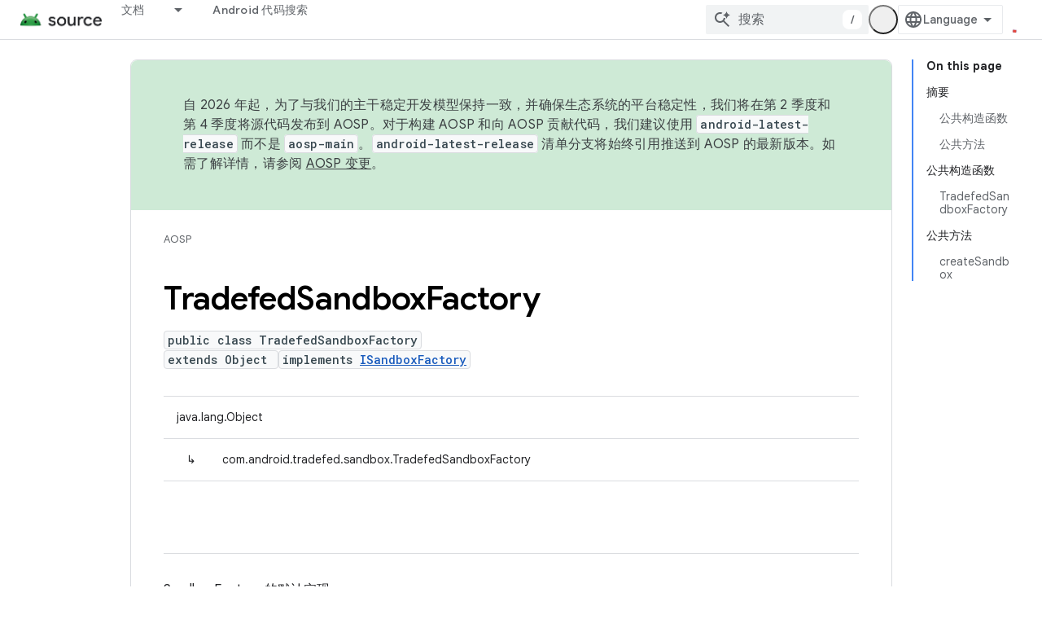

--- FILE ---
content_type: text/html; charset=utf-8
request_url: https://source.android.google.cn/reference/tradefed/com/android/tradefed/sandbox/TradefedSandboxFactory.html?hl=fi
body_size: 18075
content:









<!doctype html>
<html 
      lang="zh-CN-x-mtfrom-en"
      dir="ltr">
  <head>
    <meta name="google-signin-client-id" content="721724668570-nbkv1cfusk7kk4eni4pjvepaus73b13t.apps.googleusercontent.com"><meta name="google-signin-scope"
          content="profile email"><meta property="og:site_name" content="Android Open Source Project">
    <meta property="og:type" content="website"><meta name="googlebot" content="noindex"><meta name="theme-color" content="#34a853"><meta charset="utf-8">
    <meta content="IE=Edge" http-equiv="X-UA-Compatible">
    <meta name="viewport" content="width=device-width, initial-scale=1">
    

    <link rel="manifest" href="/_pwa/androidsource/manifest.json"
          crossorigin="use-credentials">
    <link rel="preconnect" href="//www.gstatic.cn" crossorigin>
    <link rel="preconnect" href="//fonts.gstatic.cn" crossorigin>
    <link rel="preconnect" href="//fonts.googleapis.cn" crossorigin>
    <link rel="preconnect" href="//apis.google.com" crossorigin>
    <link rel="preconnect" href="//www.google-analytics.com" crossorigin><link rel="stylesheet" href="//fonts.googleapis.cn/css?family=Google+Sans:400,500,600,700|Google+Sans+Text:400,400italic,500,500italic,600,600italic,700,700italic|Roboto+Mono:400,500,700&display=swap">
      <link rel="stylesheet"
            href="//fonts.googleapis.cn/css2?family=Material+Icons&family=Material+Symbols+Outlined&display=block"><link rel="stylesheet" href="https://www.gstatic.cn/devrel-devsite/prod/v3df8aae39978de8281d519c083a1ff09816fe422ab8f1bf9f8e360a62fb9949d/androidsource/css/app.css">
      
        <link rel="stylesheet" href="https://www.gstatic.cn/devrel-devsite/prod/v3df8aae39978de8281d519c083a1ff09816fe422ab8f1bf9f8e360a62fb9949d/androidsource/css/dark-theme.css" disabled>
      <link rel="shortcut icon" href="https://www.gstatic.cn/devrel-devsite/prod/v3df8aae39978de8281d519c083a1ff09816fe422ab8f1bf9f8e360a62fb9949d/androidsource/images/favicon.png">
    <link rel="apple-touch-icon" href="https://www.gstatic.cn/devrel-devsite/prod/v3df8aae39978de8281d519c083a1ff09816fe422ab8f1bf9f8e360a62fb9949d/androidsource/images/touchicon-180.png"><link rel="canonical" href="https://source.android.google.cn/reference/tradefed/com/android/tradefed/sandbox/TradefedSandboxFactory?hl=zh-cn">
      <link rel="alternate" hreflang="en-cn"
          href="https://source.android.google.cn/reference/tradefed/com/android/tradefed/sandbox/TradefedSandboxFactory" /><link rel="alternate" hreflang="x-default" href="https://source.android.google.cn/reference/tradefed/com/android/tradefed/sandbox/TradefedSandboxFactory" /><link rel="alternate" hreflang="ar-cn"
          href="https://source.android.google.cn/reference/tradefed/com/android/tradefed/sandbox/TradefedSandboxFactory?hl=ar" /><link rel="alternate" hreflang="bn-cn"
          href="https://source.android.google.cn/reference/tradefed/com/android/tradefed/sandbox/TradefedSandboxFactory?hl=bn" /><link rel="alternate" hreflang="zh-Hans-cn"
          href="https://source.android.google.cn/reference/tradefed/com/android/tradefed/sandbox/TradefedSandboxFactory?hl=zh-cn" /><link rel="alternate" hreflang="zh-Hant-cn"
          href="https://source.android.google.cn/reference/tradefed/com/android/tradefed/sandbox/TradefedSandboxFactory?hl=zh-tw" /><link rel="alternate" hreflang="fa-cn"
          href="https://source.android.google.cn/reference/tradefed/com/android/tradefed/sandbox/TradefedSandboxFactory?hl=fa" /><link rel="alternate" hreflang="fr-cn"
          href="https://source.android.google.cn/reference/tradefed/com/android/tradefed/sandbox/TradefedSandboxFactory?hl=fr" /><link rel="alternate" hreflang="de-cn"
          href="https://source.android.google.cn/reference/tradefed/com/android/tradefed/sandbox/TradefedSandboxFactory?hl=de" /><link rel="alternate" hreflang="he-cn"
          href="https://source.android.google.cn/reference/tradefed/com/android/tradefed/sandbox/TradefedSandboxFactory?hl=he" /><link rel="alternate" hreflang="hi-cn"
          href="https://source.android.google.cn/reference/tradefed/com/android/tradefed/sandbox/TradefedSandboxFactory?hl=hi" /><link rel="alternate" hreflang="id-cn"
          href="https://source.android.google.cn/reference/tradefed/com/android/tradefed/sandbox/TradefedSandboxFactory?hl=id" /><link rel="alternate" hreflang="it-cn"
          href="https://source.android.google.cn/reference/tradefed/com/android/tradefed/sandbox/TradefedSandboxFactory?hl=it" /><link rel="alternate" hreflang="ja-cn"
          href="https://source.android.google.cn/reference/tradefed/com/android/tradefed/sandbox/TradefedSandboxFactory?hl=ja" /><link rel="alternate" hreflang="ko-cn"
          href="https://source.android.google.cn/reference/tradefed/com/android/tradefed/sandbox/TradefedSandboxFactory?hl=ko" /><link rel="alternate" hreflang="pl-cn"
          href="https://source.android.google.cn/reference/tradefed/com/android/tradefed/sandbox/TradefedSandboxFactory?hl=pl" /><link rel="alternate" hreflang="pt-BR-cn"
          href="https://source.android.google.cn/reference/tradefed/com/android/tradefed/sandbox/TradefedSandboxFactory?hl=pt-br" /><link rel="alternate" hreflang="ru-cn"
          href="https://source.android.google.cn/reference/tradefed/com/android/tradefed/sandbox/TradefedSandboxFactory?hl=ru" /><link rel="alternate" hreflang="es-cn"
          href="https://source.android.google.cn/reference/tradefed/com/android/tradefed/sandbox/TradefedSandboxFactory?hl=es" /><link rel="alternate" hreflang="es-419-cn"
          href="https://source.android.google.cn/reference/tradefed/com/android/tradefed/sandbox/TradefedSandboxFactory?hl=es-419" /><link rel="alternate" hreflang="th-cn"
          href="https://source.android.google.cn/reference/tradefed/com/android/tradefed/sandbox/TradefedSandboxFactory?hl=th" /><link rel="alternate" hreflang="tr-cn"
          href="https://source.android.google.cn/reference/tradefed/com/android/tradefed/sandbox/TradefedSandboxFactory?hl=tr" /><link rel="alternate" hreflang="vi-cn"
          href="https://source.android.google.cn/reference/tradefed/com/android/tradefed/sandbox/TradefedSandboxFactory?hl=vi" /><link rel="alternate" hreflang="en"
          href="https://source.android.com/reference/tradefed/com/android/tradefed/sandbox/TradefedSandboxFactory" /><link rel="alternate" hreflang="x-default" href="https://source.android.com/reference/tradefed/com/android/tradefed/sandbox/TradefedSandboxFactory" /><link rel="alternate" hreflang="ar"
          href="https://source.android.com/reference/tradefed/com/android/tradefed/sandbox/TradefedSandboxFactory?hl=ar" /><link rel="alternate" hreflang="bn"
          href="https://source.android.com/reference/tradefed/com/android/tradefed/sandbox/TradefedSandboxFactory?hl=bn" /><link rel="alternate" hreflang="zh-Hans"
          href="https://source.android.com/reference/tradefed/com/android/tradefed/sandbox/TradefedSandboxFactory?hl=zh-cn" /><link rel="alternate" hreflang="zh-Hant"
          href="https://source.android.com/reference/tradefed/com/android/tradefed/sandbox/TradefedSandboxFactory?hl=zh-tw" /><link rel="alternate" hreflang="fa"
          href="https://source.android.com/reference/tradefed/com/android/tradefed/sandbox/TradefedSandboxFactory?hl=fa" /><link rel="alternate" hreflang="fr"
          href="https://source.android.com/reference/tradefed/com/android/tradefed/sandbox/TradefedSandboxFactory?hl=fr" /><link rel="alternate" hreflang="de"
          href="https://source.android.com/reference/tradefed/com/android/tradefed/sandbox/TradefedSandboxFactory?hl=de" /><link rel="alternate" hreflang="he"
          href="https://source.android.com/reference/tradefed/com/android/tradefed/sandbox/TradefedSandboxFactory?hl=he" /><link rel="alternate" hreflang="hi"
          href="https://source.android.com/reference/tradefed/com/android/tradefed/sandbox/TradefedSandboxFactory?hl=hi" /><link rel="alternate" hreflang="id"
          href="https://source.android.com/reference/tradefed/com/android/tradefed/sandbox/TradefedSandboxFactory?hl=id" /><link rel="alternate" hreflang="it"
          href="https://source.android.com/reference/tradefed/com/android/tradefed/sandbox/TradefedSandboxFactory?hl=it" /><link rel="alternate" hreflang="ja"
          href="https://source.android.com/reference/tradefed/com/android/tradefed/sandbox/TradefedSandboxFactory?hl=ja" /><link rel="alternate" hreflang="ko"
          href="https://source.android.com/reference/tradefed/com/android/tradefed/sandbox/TradefedSandboxFactory?hl=ko" /><link rel="alternate" hreflang="pl"
          href="https://source.android.com/reference/tradefed/com/android/tradefed/sandbox/TradefedSandboxFactory?hl=pl" /><link rel="alternate" hreflang="pt-BR"
          href="https://source.android.com/reference/tradefed/com/android/tradefed/sandbox/TradefedSandboxFactory?hl=pt-br" /><link rel="alternate" hreflang="ru"
          href="https://source.android.com/reference/tradefed/com/android/tradefed/sandbox/TradefedSandboxFactory?hl=ru" /><link rel="alternate" hreflang="es"
          href="https://source.android.com/reference/tradefed/com/android/tradefed/sandbox/TradefedSandboxFactory?hl=es" /><link rel="alternate" hreflang="es-419"
          href="https://source.android.com/reference/tradefed/com/android/tradefed/sandbox/TradefedSandboxFactory?hl=es-419" /><link rel="alternate" hreflang="th"
          href="https://source.android.com/reference/tradefed/com/android/tradefed/sandbox/TradefedSandboxFactory?hl=th" /><link rel="alternate" hreflang="tr"
          href="https://source.android.com/reference/tradefed/com/android/tradefed/sandbox/TradefedSandboxFactory?hl=tr" /><link rel="alternate" hreflang="vi"
          href="https://source.android.com/reference/tradefed/com/android/tradefed/sandbox/TradefedSandboxFactory?hl=vi" /><title>TradefedSandboxFactory &nbsp;|&nbsp; Android Open Source Project</title>

<meta property="og:title" content="TradefedSandboxFactory &nbsp;|&nbsp; Android Open Source Project"><meta property="og:url" content="https://source.android.google.cn/reference/tradefed/com/android/tradefed/sandbox/TradefedSandboxFactory?hl=zh-cn"><meta property="og:locale" content="zh_cn"><script type="application/ld+json">
  {
    "@context": "https://schema.org",
    "@type": "Article",
    
    "headline": "TradefedSandboxFactory"
  }
</script><link rel="alternate machine-translated-from" hreflang="en"
        href="https://source.android.google.cn/reference/tradefed/com/android/tradefed/sandbox/TradefedSandboxFactory?hl=en">
  
  
    
    
    





    
      <link rel="stylesheet" href="/extras.css"></head>
  <body class="color-scheme--light"
        template="page"
        theme="androidsource-theme"
        type="article"
        
        appearance
        
        layout="docs"
        
        block-apix
        
        
        
        display-toc
        pending>
  
    <devsite-progress type="indeterminate" id="app-progress"></devsite-progress>
  
  
    <a href="#main-content" class="skip-link button">
      
      跳至主要内容
    </a>
    <section class="devsite-wrapper">
      <devsite-cookie-notification-bar></devsite-cookie-notification-bar><devsite-header role="banner" keep-tabs-visible>
  
    





















<div class="devsite-header--inner" data-nosnippet>
  <div class="devsite-top-logo-row-wrapper-wrapper">
    <div class="devsite-top-logo-row-wrapper">
      <div class="devsite-top-logo-row">
        <button type="button" id="devsite-hamburger-menu"
          class="devsite-header-icon-button button-flat material-icons gc-analytics-event"
          data-category="Site-Wide Custom Events"
          data-label="Navigation menu button"
          visually-hidden
          aria-label="打开菜单">
        </button>
        
<div class="devsite-product-name-wrapper">

  <a href="/" class="devsite-site-logo-link gc-analytics-event"
   data-category="Site-Wide Custom Events" data-label="Site logo" track-type="globalNav"
   track-name="androidOpenSourceProject" track-metadata-position="nav"
   track-metadata-eventDetail="nav">
  
  <picture>
    
    <img src="https://www.gstatic.cn/devrel-devsite/prod/v3df8aae39978de8281d519c083a1ff09816fe422ab8f1bf9f8e360a62fb9949d/androidsource/images/lockup.png" class="devsite-site-logo" alt="Android Open Source Project">
  </picture>
  
</a>



  
  
  <span class="devsite-product-name">
    <ul class="devsite-breadcrumb-list"
  >
  
  <li class="devsite-breadcrumb-item
             ">
    
    
    
      
      
    
  </li>
  
</ul>
  </span>

</div>
        <div class="devsite-top-logo-row-middle">
          <div class="devsite-header-upper-tabs">
            
              
              
  <devsite-tabs class="upper-tabs">

    <nav class="devsite-tabs-wrapper" aria-label="上面的标签页">
      
        
          <tab class="devsite-dropdown
    
    
    
    ">
  
    <a href="https://source.android.google.cn/docs?hl=fi"
    class="devsite-tabs-content gc-analytics-event "
      track-metadata-eventdetail="https://source.android.google.cn/docs?hl=fi"
    
       track-type="nav"
       track-metadata-position="nav - 文档"
       track-metadata-module="primary nav"
       
       
         
           data-category="Site-Wide Custom Events"
         
           data-label="Tab: 文档"
         
           track-name="文档"
         
       >
    文档
  
    </a>
    
      <button
         aria-haspopup="menu"
         aria-expanded="false"
         aria-label="以下项的下拉菜单 文档"
         track-type="nav"
         track-metadata-eventdetail="https://source.android.google.cn/docs?hl=fi"
         track-metadata-position="nav - 文档"
         track-metadata-module="primary nav"
         
          
            data-category="Site-Wide Custom Events"
          
            data-label="Tab: 文档"
          
            track-name="文档"
          
        
         class="devsite-tabs-dropdown-toggle devsite-icon devsite-icon-arrow-drop-down"></button>
    
  
  <div class="devsite-tabs-dropdown" role="menu" aria-label="submenu" hidden>
    
    <div class="devsite-tabs-dropdown-content">
      
        <div class="devsite-tabs-dropdown-column
                    android-source-tabs-dropdown-column-small">
          
            <ul class="devsite-tabs-dropdown-section
                       ">
              
                <li class="devsite-nav-title" role="heading" tooltip>新变化</li>
              
              
              
                <li class="devsite-nav-item">
                  <a href="https://source.android.google.cn/docs/whatsnew/release-notes?hl=fi"
                    
                     track-type="nav"
                     track-metadata-eventdetail="https://source.android.google.cn/docs/whatsnew/release-notes?hl=fi"
                     track-metadata-position="nav - 文档"
                     track-metadata-module="tertiary nav"
                     
                       track-metadata-module_headline="新变化"
                     
                     tooltip
                  >
                    
                    <div class="devsite-nav-item-title">
                      版本说明
                    </div>
                    
                  </a>
                </li>
              
                <li class="devsite-nav-item">
                  <a href="https://source.android.google.cn/docs/whatsnew/latest-security-bulletins?hl=fi"
                    
                     track-type="nav"
                     track-metadata-eventdetail="https://source.android.google.cn/docs/whatsnew/latest-security-bulletins?hl=fi"
                     track-metadata-position="nav - 文档"
                     track-metadata-module="tertiary nav"
                     
                       track-metadata-module_headline="新变化"
                     
                     tooltip
                  >
                    
                    <div class="devsite-nav-item-title">
                      最新安全公告
                    </div>
                    
                  </a>
                </li>
              
                <li class="devsite-nav-item">
                  <a href="https://source.android.google.cn/docs/whatsnew/latest-cdd?hl=fi"
                    
                     track-type="nav"
                     track-metadata-eventdetail="https://source.android.google.cn/docs/whatsnew/latest-cdd?hl=fi"
                     track-metadata-position="nav - 文档"
                     track-metadata-module="tertiary nav"
                     
                       track-metadata-module_headline="新变化"
                     
                     tooltip
                  >
                    
                    <div class="devsite-nav-item-title">
                      最新兼容性定义文档 (CDD)
                    </div>
                    
                  </a>
                </li>
              
                <li class="devsite-nav-item">
                  <a href="https://source.android.google.cn/docs/whatsnew/site-updates?hl=fi"
                    
                     track-type="nav"
                     track-metadata-eventdetail="https://source.android.google.cn/docs/whatsnew/site-updates?hl=fi"
                     track-metadata-position="nav - 文档"
                     track-metadata-module="tertiary nav"
                     
                       track-metadata-module_headline="新变化"
                     
                     tooltip
                  >
                    
                    <div class="devsite-nav-item-title">
                      网站更新
                    </div>
                    
                  </a>
                </li>
              
            </ul>
          
            <ul class="devsite-tabs-dropdown-section
                       ">
              
                <li class="devsite-nav-title" role="heading" tooltip>开始使用</li>
              
              
              
                <li class="devsite-nav-item">
                  <a href="https://source.android.google.cn/docs/setup/about?hl=fi"
                    
                     track-type="nav"
                     track-metadata-eventdetail="https://source.android.google.cn/docs/setup/about?hl=fi"
                     track-metadata-position="nav - 文档"
                     track-metadata-module="tertiary nav"
                     
                       track-metadata-module_headline="新变化"
                     
                     tooltip
                  >
                    
                    <div class="devsite-nav-item-title">
                      简介
                    </div>
                    
                  </a>
                </li>
              
                <li class="devsite-nav-item">
                  <a href="https://source.android.google.cn/docs/setup/start?hl=fi"
                    
                     track-type="nav"
                     track-metadata-eventdetail="https://source.android.google.cn/docs/setup/start?hl=fi"
                     track-metadata-position="nav - 文档"
                     track-metadata-module="tertiary nav"
                     
                       track-metadata-module_headline="新变化"
                     
                     tooltip
                  >
                    
                    <div class="devsite-nav-item-title">
                      启动
                    </div>
                    
                  </a>
                </li>
              
                <li class="devsite-nav-item">
                  <a href="https://source.android.google.cn/docs/setup/download?hl=fi"
                    
                     track-type="nav"
                     track-metadata-eventdetail="https://source.android.google.cn/docs/setup/download?hl=fi"
                     track-metadata-position="nav - 文档"
                     track-metadata-module="tertiary nav"
                     
                       track-metadata-module_headline="新变化"
                     
                     tooltip
                  >
                    
                    <div class="devsite-nav-item-title">
                      下载
                    </div>
                    
                  </a>
                </li>
              
                <li class="devsite-nav-item">
                  <a href="https://source.android.google.cn/docs/setup/build?hl=fi"
                    
                     track-type="nav"
                     track-metadata-eventdetail="https://source.android.google.cn/docs/setup/build?hl=fi"
                     track-metadata-position="nav - 文档"
                     track-metadata-module="tertiary nav"
                     
                       track-metadata-module_headline="新变化"
                     
                     tooltip
                  >
                    
                    <div class="devsite-nav-item-title">
                      构建
                    </div>
                    
                  </a>
                </li>
              
                <li class="devsite-nav-item">
                  <a href="https://source.android.google.cn/docs/setup/test?hl=fi"
                    
                     track-type="nav"
                     track-metadata-eventdetail="https://source.android.google.cn/docs/setup/test?hl=fi"
                     track-metadata-position="nav - 文档"
                     track-metadata-module="tertiary nav"
                     
                       track-metadata-module_headline="新变化"
                     
                     tooltip
                  >
                    
                    <div class="devsite-nav-item-title">
                      测试
                    </div>
                    
                  </a>
                </li>
              
                <li class="devsite-nav-item">
                  <a href="https://source.android.google.cn/docs/setup/create/coding-tasks?hl=fi"
                    
                     track-type="nav"
                     track-metadata-eventdetail="https://source.android.google.cn/docs/setup/create/coding-tasks?hl=fi"
                     track-metadata-position="nav - 文档"
                     track-metadata-module="tertiary nav"
                     
                       track-metadata-module_headline="新变化"
                     
                     tooltip
                  >
                    
                    <div class="devsite-nav-item-title">
                      创建
                    </div>
                    
                  </a>
                </li>
              
                <li class="devsite-nav-item">
                  <a href="https://source.android.google.cn/docs/setup/contribute?hl=fi"
                    
                     track-type="nav"
                     track-metadata-eventdetail="https://source.android.google.cn/docs/setup/contribute?hl=fi"
                     track-metadata-position="nav - 文档"
                     track-metadata-module="tertiary nav"
                     
                       track-metadata-module_headline="新变化"
                     
                     tooltip
                  >
                    
                    <div class="devsite-nav-item-title">
                      参与
                    </div>
                    
                  </a>
                </li>
              
                <li class="devsite-nav-item">
                  <a href="https://source.android.google.cn/docs/setup/community/cofc?hl=fi"
                    
                     track-type="nav"
                     track-metadata-eventdetail="https://source.android.google.cn/docs/setup/community/cofc?hl=fi"
                     track-metadata-position="nav - 文档"
                     track-metadata-module="tertiary nav"
                     
                       track-metadata-module_headline="新变化"
                     
                     tooltip
                  >
                    
                    <div class="devsite-nav-item-title">
                      社区
                    </div>
                    
                  </a>
                </li>
              
                <li class="devsite-nav-item">
                  <a href="https://source.android.google.cn/docs/setup/reference?hl=fi"
                    
                     track-type="nav"
                     track-metadata-eventdetail="https://source.android.google.cn/docs/setup/reference?hl=fi"
                     track-metadata-position="nav - 文档"
                     track-metadata-module="tertiary nav"
                     
                       track-metadata-module_headline="新变化"
                     
                     tooltip
                  >
                    
                    <div class="devsite-nav-item-title">
                      工具、build 和相关参考文档
                    </div>
                    
                  </a>
                </li>
              
            </ul>
          
            <ul class="devsite-tabs-dropdown-section
                       ">
              
                <li class="devsite-nav-title" role="heading" tooltip>安全</li>
              
              
              
                <li class="devsite-nav-item">
                  <a href="https://source.android.google.cn/docs/security/overview?hl=fi"
                    
                     track-type="nav"
                     track-metadata-eventdetail="https://source.android.google.cn/docs/security/overview?hl=fi"
                     track-metadata-position="nav - 文档"
                     track-metadata-module="tertiary nav"
                     
                       track-metadata-module_headline="新变化"
                     
                     tooltip
                  >
                    
                    <div class="devsite-nav-item-title">
                      概览
                    </div>
                    
                  </a>
                </li>
              
                <li class="devsite-nav-item">
                  <a href="https://source.android.google.cn/docs/security/bulletin?hl=fi"
                    
                     track-type="nav"
                     track-metadata-eventdetail="https://source.android.google.cn/docs/security/bulletin?hl=fi"
                     track-metadata-position="nav - 文档"
                     track-metadata-module="tertiary nav"
                     
                       track-metadata-module_headline="新变化"
                     
                     tooltip
                  >
                    
                    <div class="devsite-nav-item-title">
                      公告
                    </div>
                    
                  </a>
                </li>
              
                <li class="devsite-nav-item">
                  <a href="https://source.android.google.cn/docs/security/features?hl=fi"
                    
                     track-type="nav"
                     track-metadata-eventdetail="https://source.android.google.cn/docs/security/features?hl=fi"
                     track-metadata-position="nav - 文档"
                     track-metadata-module="tertiary nav"
                     
                       track-metadata-module_headline="新变化"
                     
                     tooltip
                  >
                    
                    <div class="devsite-nav-item-title">
                      功能
                    </div>
                    
                  </a>
                </li>
              
                <li class="devsite-nav-item">
                  <a href="https://source.android.google.cn/docs/security/test/fuzz-sanitize?hl=fi"
                    
                     track-type="nav"
                     track-metadata-eventdetail="https://source.android.google.cn/docs/security/test/fuzz-sanitize?hl=fi"
                     track-metadata-position="nav - 文档"
                     track-metadata-module="tertiary nav"
                     
                       track-metadata-module_headline="新变化"
                     
                     tooltip
                  >
                    
                    <div class="devsite-nav-item-title">
                      测试
                    </div>
                    
                  </a>
                </li>
              
                <li class="devsite-nav-item">
                  <a href="https://source.android.google.cn/docs/security/best-practices?hl=fi"
                    
                     track-type="nav"
                     track-metadata-eventdetail="https://source.android.google.cn/docs/security/best-practices?hl=fi"
                     track-metadata-position="nav - 文档"
                     track-metadata-module="tertiary nav"
                     
                       track-metadata-module_headline="新变化"
                     
                     tooltip
                  >
                    
                    <div class="devsite-nav-item-title">
                      最佳实践
                    </div>
                    
                  </a>
                </li>
              
            </ul>
          
        </div>
      
        <div class="devsite-tabs-dropdown-column
                    android-source-tabs-dropdown-column-small">
          
            <ul class="devsite-tabs-dropdown-section
                       ">
              
                <li class="devsite-nav-title" role="heading" tooltip>核心主题</li>
              
              
              
                <li class="devsite-nav-item">
                  <a href="https://source.android.google.cn/docs/core/architecture?hl=fi"
                    
                     track-type="nav"
                     track-metadata-eventdetail="https://source.android.google.cn/docs/core/architecture?hl=fi"
                     track-metadata-position="nav - 文档"
                     track-metadata-module="tertiary nav"
                     
                       track-metadata-module_headline="核心主题"
                     
                     tooltip
                  >
                    
                    <div class="devsite-nav-item-title">
                      架构
                    </div>
                    
                  </a>
                </li>
              
                <li class="devsite-nav-item">
                  <a href="https://source.android.google.cn/docs/core/audio?hl=fi"
                    
                     track-type="nav"
                     track-metadata-eventdetail="https://source.android.google.cn/docs/core/audio?hl=fi"
                     track-metadata-position="nav - 文档"
                     track-metadata-module="tertiary nav"
                     
                       track-metadata-module_headline="核心主题"
                     
                     tooltip
                  >
                    
                    <div class="devsite-nav-item-title">
                      音频
                    </div>
                    
                  </a>
                </li>
              
                <li class="devsite-nav-item">
                  <a href="https://source.android.google.cn/docs/core/camera?hl=fi"
                    
                     track-type="nav"
                     track-metadata-eventdetail="https://source.android.google.cn/docs/core/camera?hl=fi"
                     track-metadata-position="nav - 文档"
                     track-metadata-module="tertiary nav"
                     
                       track-metadata-module_headline="核心主题"
                     
                     tooltip
                  >
                    
                    <div class="devsite-nav-item-title">
                      摄像头
                    </div>
                    
                  </a>
                </li>
              
                <li class="devsite-nav-item">
                  <a href="https://source.android.google.cn/docs/core/connect?hl=fi"
                    
                     track-type="nav"
                     track-metadata-eventdetail="https://source.android.google.cn/docs/core/connect?hl=fi"
                     track-metadata-position="nav - 文档"
                     track-metadata-module="tertiary nav"
                     
                       track-metadata-module_headline="核心主题"
                     
                     tooltip
                  >
                    
                    <div class="devsite-nav-item-title">
                      连接
                    </div>
                    
                  </a>
                </li>
              
                <li class="devsite-nav-item">
                  <a href="https://source.android.google.cn/docs/core/data?hl=fi"
                    
                     track-type="nav"
                     track-metadata-eventdetail="https://source.android.google.cn/docs/core/data?hl=fi"
                     track-metadata-position="nav - 文档"
                     track-metadata-module="tertiary nav"
                     
                       track-metadata-module_headline="核心主题"
                     
                     tooltip
                  >
                    
                    <div class="devsite-nav-item-title">
                      数据
                    </div>
                    
                  </a>
                </li>
              
                <li class="devsite-nav-item">
                  <a href="https://source.android.google.cn/docs/core/display?hl=fi"
                    
                     track-type="nav"
                     track-metadata-eventdetail="https://source.android.google.cn/docs/core/display?hl=fi"
                     track-metadata-position="nav - 文档"
                     track-metadata-module="tertiary nav"
                     
                       track-metadata-module_headline="核心主题"
                     
                     tooltip
                  >
                    
                    <div class="devsite-nav-item-title">
                      显示
                    </div>
                    
                  </a>
                </li>
              
                <li class="devsite-nav-item">
                  <a href="https://source.android.google.cn/docs/core/fonts/custom-font-fallback?hl=fi"
                    
                     track-type="nav"
                     track-metadata-eventdetail="https://source.android.google.cn/docs/core/fonts/custom-font-fallback?hl=fi"
                     track-metadata-position="nav - 文档"
                     track-metadata-module="tertiary nav"
                     
                       track-metadata-module_headline="核心主题"
                     
                     tooltip
                  >
                    
                    <div class="devsite-nav-item-title">
                      字体
                    </div>
                    
                  </a>
                </li>
              
                <li class="devsite-nav-item">
                  <a href="https://source.android.google.cn/docs/core/graphics?hl=fi"
                    
                     track-type="nav"
                     track-metadata-eventdetail="https://source.android.google.cn/docs/core/graphics?hl=fi"
                     track-metadata-position="nav - 文档"
                     track-metadata-module="tertiary nav"
                     
                       track-metadata-module_headline="核心主题"
                     
                     tooltip
                  >
                    
                    <div class="devsite-nav-item-title">
                      图形
                    </div>
                    
                  </a>
                </li>
              
                <li class="devsite-nav-item">
                  <a href="https://source.android.google.cn/docs/core/interaction?hl=fi"
                    
                     track-type="nav"
                     track-metadata-eventdetail="https://source.android.google.cn/docs/core/interaction?hl=fi"
                     track-metadata-position="nav - 文档"
                     track-metadata-module="tertiary nav"
                     
                       track-metadata-module_headline="核心主题"
                     
                     tooltip
                  >
                    
                    <div class="devsite-nav-item-title">
                      互动
                    </div>
                    
                  </a>
                </li>
              
                <li class="devsite-nav-item">
                  <a href="https://source.android.google.cn/docs/core/media?hl=fi"
                    
                     track-type="nav"
                     track-metadata-eventdetail="https://source.android.google.cn/docs/core/media?hl=fi"
                     track-metadata-position="nav - 文档"
                     track-metadata-module="tertiary nav"
                     
                       track-metadata-module_headline="核心主题"
                     
                     tooltip
                  >
                    
                    <div class="devsite-nav-item-title">
                      媒体
                    </div>
                    
                  </a>
                </li>
              
                <li class="devsite-nav-item">
                  <a href="https://source.android.google.cn/docs/core/perf?hl=fi"
                    
                     track-type="nav"
                     track-metadata-eventdetail="https://source.android.google.cn/docs/core/perf?hl=fi"
                     track-metadata-position="nav - 文档"
                     track-metadata-module="tertiary nav"
                     
                       track-metadata-module_headline="核心主题"
                     
                     tooltip
                  >
                    
                    <div class="devsite-nav-item-title">
                      性能
                    </div>
                    
                  </a>
                </li>
              
                <li class="devsite-nav-item">
                  <a href="https://source.android.google.cn/docs/core/permissions?hl=fi"
                    
                     track-type="nav"
                     track-metadata-eventdetail="https://source.android.google.cn/docs/core/permissions?hl=fi"
                     track-metadata-position="nav - 文档"
                     track-metadata-module="tertiary nav"
                     
                       track-metadata-module_headline="核心主题"
                     
                     tooltip
                  >
                    
                    <div class="devsite-nav-item-title">
                      权限
                    </div>
                    
                  </a>
                </li>
              
                <li class="devsite-nav-item">
                  <a href="https://source.android.google.cn/docs/core/power?hl=fi"
                    
                     track-type="nav"
                     track-metadata-eventdetail="https://source.android.google.cn/docs/core/power?hl=fi"
                     track-metadata-position="nav - 文档"
                     track-metadata-module="tertiary nav"
                     
                       track-metadata-module_headline="核心主题"
                     
                     tooltip
                  >
                    
                    <div class="devsite-nav-item-title">
                      电源
                    </div>
                    
                  </a>
                </li>
              
                <li class="devsite-nav-item">
                  <a href="https://source.android.google.cn/docs/core/runtime?hl=fi"
                    
                     track-type="nav"
                     track-metadata-eventdetail="https://source.android.google.cn/docs/core/runtime?hl=fi"
                     track-metadata-position="nav - 文档"
                     track-metadata-module="tertiary nav"
                     
                       track-metadata-module_headline="核心主题"
                     
                     tooltip
                  >
                    
                    <div class="devsite-nav-item-title">
                      运行时
                    </div>
                    
                  </a>
                </li>
              
                <li class="devsite-nav-item">
                  <a href="https://source.android.google.cn/docs/core/settings?hl=fi"
                    
                     track-type="nav"
                     track-metadata-eventdetail="https://source.android.google.cn/docs/core/settings?hl=fi"
                     track-metadata-position="nav - 文档"
                     track-metadata-module="tertiary nav"
                     
                       track-metadata-module_headline="核心主题"
                     
                     tooltip
                  >
                    
                    <div class="devsite-nav-item-title">
                      设置
                    </div>
                    
                  </a>
                </li>
              
                <li class="devsite-nav-item">
                  <a href="https://source.android.google.cn/docs/core/storage?hl=fi"
                    
                     track-type="nav"
                     track-metadata-eventdetail="https://source.android.google.cn/docs/core/storage?hl=fi"
                     track-metadata-position="nav - 文档"
                     track-metadata-module="tertiary nav"
                     
                       track-metadata-module_headline="核心主题"
                     
                     tooltip
                  >
                    
                    <div class="devsite-nav-item-title">
                      Storage
                    </div>
                    
                  </a>
                </li>
              
                <li class="devsite-nav-item">
                  <a href="https://source.android.google.cn/docs/core/tests?hl=fi"
                    
                     track-type="nav"
                     track-metadata-eventdetail="https://source.android.google.cn/docs/core/tests?hl=fi"
                     track-metadata-position="nav - 文档"
                     track-metadata-module="tertiary nav"
                     
                       track-metadata-module_headline="核心主题"
                     
                     tooltip
                  >
                    
                    <div class="devsite-nav-item-title">
                      测试
                    </div>
                    
                  </a>
                </li>
              
                <li class="devsite-nav-item">
                  <a href="https://source.android.google.cn/docs/core/ota?hl=fi"
                    
                     track-type="nav"
                     track-metadata-eventdetail="https://source.android.google.cn/docs/core/ota?hl=fi"
                     track-metadata-position="nav - 文档"
                     track-metadata-module="tertiary nav"
                     
                       track-metadata-module_headline="核心主题"
                     
                     tooltip
                  >
                    
                    <div class="devsite-nav-item-title">
                      版本更新记录
                    </div>
                    
                  </a>
                </li>
              
                <li class="devsite-nav-item">
                  <a href="https://source.android.google.cn/docs/core/virtualization?hl=fi"
                    
                     track-type="nav"
                     track-metadata-eventdetail="https://source.android.google.cn/docs/core/virtualization?hl=fi"
                     track-metadata-position="nav - 文档"
                     track-metadata-module="tertiary nav"
                     
                       track-metadata-module_headline="核心主题"
                     
                     tooltip
                  >
                    
                    <div class="devsite-nav-item-title">
                      虚拟化
                    </div>
                    
                  </a>
                </li>
              
            </ul>
          
        </div>
      
        <div class="devsite-tabs-dropdown-column
                    android-source-tabs-dropdown-column-small">
          
            <ul class="devsite-tabs-dropdown-section
                       ">
              
                <li class="devsite-nav-title" role="heading" tooltip>兼容性</li>
              
              
              
                <li class="devsite-nav-item">
                  <a href="https://source.android.google.cn/docs/compatibility/cdd?hl=fi"
                    
                     track-type="nav"
                     track-metadata-eventdetail="https://source.android.google.cn/docs/compatibility/cdd?hl=fi"
                     track-metadata-position="nav - 文档"
                     track-metadata-module="tertiary nav"
                     
                       track-metadata-module_headline="兼容性"
                     
                     tooltip
                  >
                    
                    <div class="devsite-nav-item-title">
                      兼容性定义文档 (CDD)
                    </div>
                    
                  </a>
                </li>
              
                <li class="devsite-nav-item">
                  <a href="https://source.android.google.cn/docs/compatibility/cts?hl=fi"
                    
                     track-type="nav"
                     track-metadata-eventdetail="https://source.android.google.cn/docs/compatibility/cts?hl=fi"
                     track-metadata-position="nav - 文档"
                     track-metadata-module="tertiary nav"
                     
                       track-metadata-module_headline="兼容性"
                     
                     tooltip
                  >
                    
                    <div class="devsite-nav-item-title">
                      兼容性测试套件 (CTS)
                    </div>
                    
                  </a>
                </li>
              
            </ul>
          
            <ul class="devsite-tabs-dropdown-section
                       ">
              
                <li class="devsite-nav-title" role="heading" tooltip>Android 设备</li>
              
              
              
                <li class="devsite-nav-item">
                  <a href="https://source.android.google.cn/docs/devices/cuttlefish?hl=fi"
                    
                     track-type="nav"
                     track-metadata-eventdetail="https://source.android.google.cn/docs/devices/cuttlefish?hl=fi"
                     track-metadata-position="nav - 文档"
                     track-metadata-module="tertiary nav"
                     
                       track-metadata-module_headline="兼容性"
                     
                     tooltip
                  >
                    
                    <div class="devsite-nav-item-title">
                      Cuttlefish
                    </div>
                    
                  </a>
                </li>
              
                <li class="devsite-nav-item">
                  <a href="https://source.android.google.cn/docs/devices/admin?hl=fi"
                    
                     track-type="nav"
                     track-metadata-eventdetail="https://source.android.google.cn/docs/devices/admin?hl=fi"
                     track-metadata-position="nav - 文档"
                     track-metadata-module="tertiary nav"
                     
                       track-metadata-module_headline="兼容性"
                     
                     tooltip
                  >
                    
                    <div class="devsite-nav-item-title">
                      企业版
                    </div>
                    
                  </a>
                </li>
              
                <li class="devsite-nav-item">
                  <a href="https://source.android.google.cn/docs/devices/tv?hl=fi"
                    
                     track-type="nav"
                     track-metadata-eventdetail="https://source.android.google.cn/docs/devices/tv?hl=fi"
                     track-metadata-position="nav - 文档"
                     track-metadata-module="tertiary nav"
                     
                       track-metadata-module_headline="兼容性"
                     
                     tooltip
                  >
                    
                    <div class="devsite-nav-item-title">
                      电视
                    </div>
                    
                  </a>
                </li>
              
            </ul>
          
            <ul class="devsite-tabs-dropdown-section
                       ">
              
                <li class="devsite-nav-title" role="heading" tooltip>汽车</li>
              
              
              
                <li class="devsite-nav-item">
                  <a href="https://source.android.google.cn/docs/automotive/start/what_automotive?hl=fi"
                    
                     track-type="nav"
                     track-metadata-eventdetail="https://source.android.google.cn/docs/automotive/start/what_automotive?hl=fi"
                     track-metadata-position="nav - 文档"
                     track-metadata-module="tertiary nav"
                     
                       track-metadata-module_headline="兼容性"
                     
                     tooltip
                  >
                    
                    <div class="devsite-nav-item-title">
                      开始使用
                    </div>
                    
                  </a>
                </li>
              
                <li class="devsite-nav-item">
                  <a href="https://source.android.google.cn/docs/automotive/guidelines?hl=fi"
                    
                     track-type="nav"
                     track-metadata-eventdetail="https://source.android.google.cn/docs/automotive/guidelines?hl=fi"
                     track-metadata-position="nav - 文档"
                     track-metadata-module="tertiary nav"
                     
                       track-metadata-module_headline="兼容性"
                     
                     tooltip
                  >
                    
                    <div class="devsite-nav-item-title">
                      开发指南
                    </div>
                    
                  </a>
                </li>
              
                <li class="devsite-nav-item">
                  <a href="https://source.android.google.cn/docs/automotive/dev-tools?hl=fi"
                    
                     track-type="nav"
                     track-metadata-eventdetail="https://source.android.google.cn/docs/automotive/dev-tools?hl=fi"
                     track-metadata-position="nav - 文档"
                     track-metadata-module="tertiary nav"
                     
                       track-metadata-module_headline="兼容性"
                     
                     tooltip
                  >
                    
                    <div class="devsite-nav-item-title">
                      开发工具
                    </div>
                    
                  </a>
                </li>
              
                <li class="devsite-nav-item">
                  <a href="https://source.android.google.cn/docs/automotive/tools?hl=fi"
                    
                     track-type="nav"
                     track-metadata-eventdetail="https://source.android.google.cn/docs/automotive/tools?hl=fi"
                     track-metadata-position="nav - 文档"
                     track-metadata-module="tertiary nav"
                     
                       track-metadata-module_headline="兼容性"
                     
                     tooltip
                  >
                    
                    <div class="devsite-nav-item-title">
                      测试工具和基础架构
                    </div>
                    
                  </a>
                </li>
              
                <li class="devsite-nav-item">
                  <a href="https://source.android.google.cn/docs/automotive/start/releases?hl=fi"
                    
                     track-type="nav"
                     track-metadata-eventdetail="https://source.android.google.cn/docs/automotive/start/releases?hl=fi"
                     track-metadata-position="nav - 文档"
                     track-metadata-module="tertiary nav"
                     
                       track-metadata-module_headline="兼容性"
                     
                     tooltip
                  >
                    
                    <div class="devsite-nav-item-title">
                      版本详情
                    </div>
                    
                  </a>
                </li>
              
            </ul>
          
            <ul class="devsite-tabs-dropdown-section
                       ">
              
                <li class="devsite-nav-title" role="heading" tooltip>参考文档</li>
              
              
              
                <li class="devsite-nav-item">
                  <a href="https://source.android.google.cn/reference/hidl?hl=fi"
                    
                     track-type="nav"
                     track-metadata-eventdetail="https://source.android.google.cn/reference/hidl?hl=fi"
                     track-metadata-position="nav - 文档"
                     track-metadata-module="tertiary nav"
                     
                       track-metadata-module_headline="兼容性"
                     
                     tooltip
                  >
                    
                    <div class="devsite-nav-item-title">
                      HIDL
                    </div>
                    
                  </a>
                </li>
              
                <li class="devsite-nav-item">
                  <a href="https://source.android.google.cn/reference/hal?hl=fi"
                    
                     track-type="nav"
                     track-metadata-eventdetail="https://source.android.google.cn/reference/hal?hl=fi"
                     track-metadata-position="nav - 文档"
                     track-metadata-module="tertiary nav"
                     
                       track-metadata-module_headline="兼容性"
                     
                     tooltip
                  >
                    
                    <div class="devsite-nav-item-title">
                      HAL
                    </div>
                    
                  </a>
                </li>
              
                <li class="devsite-nav-item">
                  <a href="https://source.android.google.cn/reference/tradefed/classes?hl=fi"
                    
                     track-type="nav"
                     track-metadata-eventdetail="https://source.android.google.cn/reference/tradefed/classes?hl=fi"
                     track-metadata-position="nav - 文档"
                     track-metadata-module="tertiary nav"
                     
                       track-metadata-module_headline="兼容性"
                     
                     tooltip
                  >
                    
                    <div class="devsite-nav-item-title">
                      Trade Federation
                    </div>
                    
                  </a>
                </li>
              
                <li class="devsite-nav-item">
                  <a href="https://source.android.google.cn/reference/sts/classes?hl=fi"
                    
                     track-type="nav"
                     track-metadata-eventdetail="https://source.android.google.cn/reference/sts/classes?hl=fi"
                     track-metadata-position="nav - 文档"
                     track-metadata-module="tertiary nav"
                     
                       track-metadata-module_headline="兼容性"
                     
                     tooltip
                  >
                    
                    <div class="devsite-nav-item-title">
                      安全测试套件
                    </div>
                    
                  </a>
                </li>
              
            </ul>
          
        </div>
      
    </div>
  </div>
</tab>
        
      
        
          <tab  >
            
    <a href="https://cs.android.com/android/platform/superproject?hl=fi"
    class="devsite-tabs-content gc-analytics-event "
      track-metadata-eventdetail="https://cs.android.com/android/platform/superproject?hl=fi"
    
       track-type="nav"
       track-metadata-position="nav - android 代码搜索"
       track-metadata-module="primary nav"
       
       
         
           data-category="Site-Wide Custom Events"
         
           data-label="Tab: Android 代码搜索"
         
           track-name="android 代码搜索"
         
       >
    Android 代码搜索
  
    </a>
    
  
          </tab>
        
      
    </nav>

  </devsite-tabs>

            
           </div>
          
<devsite-search
    
    
    enable-suggestions
      
    
    enable-search-summaries
    project-name="Android Open Source Project"
    tenant-name="Android Open Source Project"
    
    
    
    
    
    >
  <form class="devsite-search-form" action="https://source.android.google.cn/s/results?hl=fi" method="GET">
    <div class="devsite-search-container">
      <button type="button"
              search-open
              class="devsite-search-button devsite-header-icon-button button-flat material-icons"
              
              aria-label="打开搜索框"></button>
      <div class="devsite-searchbox">
        <input
          aria-activedescendant=""
          aria-autocomplete="list"
          
          aria-label="搜索"
          aria-expanded="false"
          aria-haspopup="listbox"
          autocomplete="off"
          class="devsite-search-field devsite-search-query"
          name="q"
          
          placeholder="搜索"
          role="combobox"
          type="text"
          value=""
          >
          <div class="devsite-search-image material-icons" aria-hidden="true">
            
              <svg class="devsite-search-ai-image" width="24" height="24" viewBox="0 0 24 24" fill="none" xmlns="http://www.w3.org/2000/svg">
                  <g clip-path="url(#clip0_6641_386)">
                    <path d="M19.6 21L13.3 14.7C12.8 15.1 12.225 15.4167 11.575 15.65C10.925 15.8833 10.2333 16 9.5 16C7.68333 16 6.14167 15.375 4.875 14.125C3.625 12.8583 3 11.3167 3 9.5C3 7.68333 3.625 6.15 4.875 4.9C6.14167 3.63333 7.68333 3 9.5 3C10.0167 3 10.5167 3.05833 11 3.175C11.4833 3.275 11.9417 3.43333 12.375 3.65L10.825 5.2C10.6083 5.13333 10.3917 5.08333 10.175 5.05C9.95833 5.01667 9.73333 5 9.5 5C8.25 5 7.18333 5.44167 6.3 6.325C5.43333 7.19167 5 8.25 5 9.5C5 10.75 5.43333 11.8167 6.3 12.7C7.18333 13.5667 8.25 14 9.5 14C10.6667 14 11.6667 13.625 12.5 12.875C13.35 12.1083 13.8417 11.15 13.975 10H15.975C15.925 10.6333 15.7833 11.2333 15.55 11.8C15.3333 12.3667 15.05 12.8667 14.7 13.3L21 19.6L19.6 21ZM17.5 12C17.5 10.4667 16.9667 9.16667 15.9 8.1C14.8333 7.03333 13.5333 6.5 12 6.5C13.5333 6.5 14.8333 5.96667 15.9 4.9C16.9667 3.83333 17.5 2.53333 17.5 0.999999C17.5 2.53333 18.0333 3.83333 19.1 4.9C20.1667 5.96667 21.4667 6.5 23 6.5C21.4667 6.5 20.1667 7.03333 19.1 8.1C18.0333 9.16667 17.5 10.4667 17.5 12Z" fill="#5F6368"/>
                  </g>
                <defs>
                <clipPath id="clip0_6641_386">
                <rect width="24" height="24" fill="white"/>
                </clipPath>
                </defs>
              </svg>
            
          </div>
          <div class="devsite-search-shortcut-icon-container" aria-hidden="true">
            <kbd class="devsite-search-shortcut-icon">/</kbd>
          </div>
      </div>
    </div>
  </form>
  <button type="button"
          search-close
          class="devsite-search-button devsite-header-icon-button button-flat material-icons"
          
          aria-label="关闭搜索框"></button>
</devsite-search>

        </div>

        

          

          

          <devsite-appearance-selector></devsite-appearance-selector>

          
<devsite-language-selector>
  <ul role="presentation">
    
    
    <li role="presentation">
      <a role="menuitem" lang="en"
        >English</a>
    </li>
    
    <li role="presentation">
      <a role="menuitem" lang="de"
        >Deutsch</a>
    </li>
    
    <li role="presentation">
      <a role="menuitem" lang="es"
        >Español</a>
    </li>
    
    <li role="presentation">
      <a role="menuitem" lang="es_419"
        >Español – América Latina</a>
    </li>
    
    <li role="presentation">
      <a role="menuitem" lang="fr"
        >Français</a>
    </li>
    
    <li role="presentation">
      <a role="menuitem" lang="id"
        >Indonesia</a>
    </li>
    
    <li role="presentation">
      <a role="menuitem" lang="it"
        >Italiano</a>
    </li>
    
    <li role="presentation">
      <a role="menuitem" lang="pl"
        >Polski</a>
    </li>
    
    <li role="presentation">
      <a role="menuitem" lang="pt_br"
        >Português – Brasil</a>
    </li>
    
    <li role="presentation">
      <a role="menuitem" lang="vi"
        >Tiếng Việt</a>
    </li>
    
    <li role="presentation">
      <a role="menuitem" lang="tr"
        >Türkçe</a>
    </li>
    
    <li role="presentation">
      <a role="menuitem" lang="ru"
        >Русский</a>
    </li>
    
    <li role="presentation">
      <a role="menuitem" lang="he"
        >עברית</a>
    </li>
    
    <li role="presentation">
      <a role="menuitem" lang="ar"
        >العربيّة</a>
    </li>
    
    <li role="presentation">
      <a role="menuitem" lang="fa"
        >فارسی</a>
    </li>
    
    <li role="presentation">
      <a role="menuitem" lang="hi"
        >हिंदी</a>
    </li>
    
    <li role="presentation">
      <a role="menuitem" lang="bn"
        >বাংলা</a>
    </li>
    
    <li role="presentation">
      <a role="menuitem" lang="th"
        >ภาษาไทย</a>
    </li>
    
    <li role="presentation">
      <a role="menuitem" lang="zh_cn"
        >中文 – 简体</a>
    </li>
    
    <li role="presentation">
      <a role="menuitem" lang="zh_tw"
        >中文 – 繁體</a>
    </li>
    
    <li role="presentation">
      <a role="menuitem" lang="ja"
        >日本語</a>
    </li>
    
    <li role="presentation">
      <a role="menuitem" lang="ko"
        >한국어</a>
    </li>
    
  </ul>
</devsite-language-selector>


          

        

        
        
        
          <devsite-openid-user id="devsite-user"></devsite-openid-user>
        
      </div>
    </div>
  </div>



  <div class="devsite-collapsible-section
    
      devsite-header-no-lower-tabs
    ">
    <div class="devsite-header-background">
      
        
      
      
    </div>
  </div>

</div>



  
</devsite-header>
      <devsite-book-nav scrollbars hidden>
        
          





















<div class="devsite-book-nav-filter"
     hidden>
  <span class="filter-list-icon material-icons" aria-hidden="true"></span>
  <input type="text"
         placeholder="过滤条件"
         
         aria-label="输入文本以进行过滤"
         role="searchbox">
  
  <span class="filter-clear-button hidden"
        data-title="清除过滤条件"
        aria-label="清除过滤条件"
        role="button"
        tabindex="0"></span>
</div>

<nav class="devsite-book-nav devsite-nav nocontent"
     aria-label="侧边菜单">
  <div class="devsite-mobile-header">
    <button type="button"
            id="devsite-close-nav"
            class="devsite-header-icon-button button-flat material-icons gc-analytics-event"
            data-category="Site-Wide Custom Events"
            data-label="Close navigation"
            aria-label="关闭导航栏">
    </button>
    <div class="devsite-product-name-wrapper">

  <a href="/" class="devsite-site-logo-link gc-analytics-event"
   data-category="Site-Wide Custom Events" data-label="Site logo" track-type="globalNav"
   track-name="androidOpenSourceProject" track-metadata-position="nav"
   track-metadata-eventDetail="nav">
  
  <picture>
    
    <img src="https://www.gstatic.cn/devrel-devsite/prod/v3df8aae39978de8281d519c083a1ff09816fe422ab8f1bf9f8e360a62fb9949d/androidsource/images/lockup.png" class="devsite-site-logo" alt="Android Open Source Project">
  </picture>
  
</a>


  
      <span class="devsite-product-name">
        
        
        <ul class="devsite-breadcrumb-list"
  >
  
  <li class="devsite-breadcrumb-item
             ">
    
    
    
      
      
    
  </li>
  
</ul>
      </span>
    

</div>
  </div>

  <div class="devsite-book-nav-wrapper">
    <div class="devsite-mobile-nav-top">
      
        <ul class="devsite-nav-list">
          
            <li class="devsite-nav-item">
              
  
  <a href="/docs"
    
       class="devsite-nav-title gc-analytics-event
              
              "
    

    
      
        data-category="Site-Wide Custom Events"
      
        data-label="Tab: 文档"
      
        track-name="文档"
      
    
     data-category="Site-Wide Custom Events"
     data-label="Responsive Tab: 文档"
     track-type="globalNav"
     track-metadata-eventDetail="globalMenu"
     track-metadata-position="nav">
  
    <span class="devsite-nav-text" tooltip >
      文档
   </span>
    
  
  </a>
  

  
    <ul class="devsite-nav-responsive-tabs devsite-nav-has-menu
               ">
      
<li class="devsite-nav-item">

  
  <span
    
       class="devsite-nav-title"
       tooltip
    
    
      
        data-category="Site-Wide Custom Events"
      
        data-label="Tab: 文档"
      
        track-name="文档"
      
    >
  
    <span class="devsite-nav-text" tooltip menu="文档">
      更多
   </span>
    
    <span class="devsite-nav-icon material-icons" data-icon="forward"
          menu="文档">
    </span>
    
  
  </span>
  

</li>

    </ul>
  
              
            </li>
          
            <li class="devsite-nav-item">
              
  
  <a href="https://cs.android.com/android/platform/superproject"
    
       class="devsite-nav-title gc-analytics-event
              
              "
    

    
      
        data-category="Site-Wide Custom Events"
      
        data-label="Tab: Android 代码搜索"
      
        track-name="android 代码搜索"
      
    
     data-category="Site-Wide Custom Events"
     data-label="Responsive Tab: Android 代码搜索"
     track-type="globalNav"
     track-metadata-eventDetail="globalMenu"
     track-metadata-position="nav">
  
    <span class="devsite-nav-text" tooltip >
      Android 代码搜索
   </span>
    
  
  </a>
  

  
              
            </li>
          
          
          
        </ul>
      
    </div>
    
      <div class="devsite-mobile-nav-bottom">
        
        
          
    
      
      <ul class="devsite-nav-list" menu="文档"
          aria-label="侧边菜单" hidden>
        
          
            
              
<li class="devsite-nav-item devsite-nav-heading">

  
  <span
    
       class="devsite-nav-title"
       tooltip
    
    >
  
    <span class="devsite-nav-text" tooltip >
      新变化
   </span>
    
  
  </span>
  

</li>

            
            
              
<li class="devsite-nav-item">

  
  <a href="/docs/whatsnew/release-notes"
    
       class="devsite-nav-title gc-analytics-event
              
              "
    

    
     data-category="Site-Wide Custom Events"
     data-label="Responsive Tab: 版本说明"
     track-type="navMenu"
     track-metadata-eventDetail="globalMenu"
     track-metadata-position="nav">
  
    <span class="devsite-nav-text" tooltip >
      版本说明
   </span>
    
  
  </a>
  

</li>

            
              
<li class="devsite-nav-item">

  
  <a href="/docs/whatsnew/latest-security-bulletins"
    
       class="devsite-nav-title gc-analytics-event
              
              "
    

    
     data-category="Site-Wide Custom Events"
     data-label="Responsive Tab: 最新安全公告"
     track-type="navMenu"
     track-metadata-eventDetail="globalMenu"
     track-metadata-position="nav">
  
    <span class="devsite-nav-text" tooltip >
      最新安全公告
   </span>
    
  
  </a>
  

</li>

            
              
<li class="devsite-nav-item">

  
  <a href="/docs/whatsnew/latest-cdd"
    
       class="devsite-nav-title gc-analytics-event
              
              "
    

    
     data-category="Site-Wide Custom Events"
     data-label="Responsive Tab: 最新兼容性定义文档 (CDD)"
     track-type="navMenu"
     track-metadata-eventDetail="globalMenu"
     track-metadata-position="nav">
  
    <span class="devsite-nav-text" tooltip >
      最新兼容性定义文档 (CDD)
   </span>
    
  
  </a>
  

</li>

            
              
<li class="devsite-nav-item">

  
  <a href="/docs/whatsnew/site-updates"
    
       class="devsite-nav-title gc-analytics-event
              
              "
    

    
     data-category="Site-Wide Custom Events"
     data-label="Responsive Tab: 网站更新"
     track-type="navMenu"
     track-metadata-eventDetail="globalMenu"
     track-metadata-position="nav">
  
    <span class="devsite-nav-text" tooltip >
      网站更新
   </span>
    
  
  </a>
  

</li>

            
          
            
              
<li class="devsite-nav-item devsite-nav-heading">

  
  <span
    
       class="devsite-nav-title"
       tooltip
    
    >
  
    <span class="devsite-nav-text" tooltip >
      开始使用
   </span>
    
  
  </span>
  

</li>

            
            
              
<li class="devsite-nav-item">

  
  <a href="/docs/setup/about"
    
       class="devsite-nav-title gc-analytics-event
              
              "
    

    
     data-category="Site-Wide Custom Events"
     data-label="Responsive Tab: 简介"
     track-type="navMenu"
     track-metadata-eventDetail="globalMenu"
     track-metadata-position="nav">
  
    <span class="devsite-nav-text" tooltip >
      简介
   </span>
    
  
  </a>
  

</li>

            
              
<li class="devsite-nav-item">

  
  <a href="/docs/setup/start"
    
       class="devsite-nav-title gc-analytics-event
              
              "
    

    
     data-category="Site-Wide Custom Events"
     data-label="Responsive Tab: 启动"
     track-type="navMenu"
     track-metadata-eventDetail="globalMenu"
     track-metadata-position="nav">
  
    <span class="devsite-nav-text" tooltip >
      启动
   </span>
    
  
  </a>
  

</li>

            
              
<li class="devsite-nav-item">

  
  <a href="/docs/setup/download"
    
       class="devsite-nav-title gc-analytics-event
              
              "
    

    
     data-category="Site-Wide Custom Events"
     data-label="Responsive Tab: 下载"
     track-type="navMenu"
     track-metadata-eventDetail="globalMenu"
     track-metadata-position="nav">
  
    <span class="devsite-nav-text" tooltip >
      下载
   </span>
    
  
  </a>
  

</li>

            
              
<li class="devsite-nav-item">

  
  <a href="/docs/setup/build"
    
       class="devsite-nav-title gc-analytics-event
              
              "
    

    
     data-category="Site-Wide Custom Events"
     data-label="Responsive Tab: 构建"
     track-type="navMenu"
     track-metadata-eventDetail="globalMenu"
     track-metadata-position="nav">
  
    <span class="devsite-nav-text" tooltip >
      构建
   </span>
    
  
  </a>
  

</li>

            
              
<li class="devsite-nav-item">

  
  <a href="/docs/setup/test"
    
       class="devsite-nav-title gc-analytics-event
              
              "
    

    
     data-category="Site-Wide Custom Events"
     data-label="Responsive Tab: 测试"
     track-type="navMenu"
     track-metadata-eventDetail="globalMenu"
     track-metadata-position="nav">
  
    <span class="devsite-nav-text" tooltip >
      测试
   </span>
    
  
  </a>
  

</li>

            
              
<li class="devsite-nav-item">

  
  <a href="/docs/setup/create/coding-tasks"
    
       class="devsite-nav-title gc-analytics-event
              
              "
    

    
     data-category="Site-Wide Custom Events"
     data-label="Responsive Tab: 创建"
     track-type="navMenu"
     track-metadata-eventDetail="globalMenu"
     track-metadata-position="nav">
  
    <span class="devsite-nav-text" tooltip >
      创建
   </span>
    
  
  </a>
  

</li>

            
              
<li class="devsite-nav-item">

  
  <a href="/docs/setup/contribute"
    
       class="devsite-nav-title gc-analytics-event
              
              "
    

    
     data-category="Site-Wide Custom Events"
     data-label="Responsive Tab: 参与"
     track-type="navMenu"
     track-metadata-eventDetail="globalMenu"
     track-metadata-position="nav">
  
    <span class="devsite-nav-text" tooltip >
      参与
   </span>
    
  
  </a>
  

</li>

            
              
<li class="devsite-nav-item">

  
  <a href="/docs/setup/community/cofc"
    
       class="devsite-nav-title gc-analytics-event
              
              "
    

    
     data-category="Site-Wide Custom Events"
     data-label="Responsive Tab: 社区"
     track-type="navMenu"
     track-metadata-eventDetail="globalMenu"
     track-metadata-position="nav">
  
    <span class="devsite-nav-text" tooltip >
      社区
   </span>
    
  
  </a>
  

</li>

            
              
<li class="devsite-nav-item">

  
  <a href="/docs/setup/reference"
    
       class="devsite-nav-title gc-analytics-event
              
              "
    

    
     data-category="Site-Wide Custom Events"
     data-label="Responsive Tab: 工具、build 和相关参考文档"
     track-type="navMenu"
     track-metadata-eventDetail="globalMenu"
     track-metadata-position="nav">
  
    <span class="devsite-nav-text" tooltip >
      工具、build 和相关参考文档
   </span>
    
  
  </a>
  

</li>

            
          
            
              
<li class="devsite-nav-item devsite-nav-heading">

  
  <span
    
       class="devsite-nav-title"
       tooltip
    
    >
  
    <span class="devsite-nav-text" tooltip >
      安全
   </span>
    
  
  </span>
  

</li>

            
            
              
<li class="devsite-nav-item">

  
  <a href="/docs/security/overview"
    
       class="devsite-nav-title gc-analytics-event
              
              "
    

    
     data-category="Site-Wide Custom Events"
     data-label="Responsive Tab: 概览"
     track-type="navMenu"
     track-metadata-eventDetail="globalMenu"
     track-metadata-position="nav">
  
    <span class="devsite-nav-text" tooltip >
      概览
   </span>
    
  
  </a>
  

</li>

            
              
<li class="devsite-nav-item">

  
  <a href="/docs/security/bulletin"
    
       class="devsite-nav-title gc-analytics-event
              
              "
    

    
     data-category="Site-Wide Custom Events"
     data-label="Responsive Tab: 公告"
     track-type="navMenu"
     track-metadata-eventDetail="globalMenu"
     track-metadata-position="nav">
  
    <span class="devsite-nav-text" tooltip >
      公告
   </span>
    
  
  </a>
  

</li>

            
              
<li class="devsite-nav-item">

  
  <a href="/docs/security/features"
    
       class="devsite-nav-title gc-analytics-event
              
              "
    

    
     data-category="Site-Wide Custom Events"
     data-label="Responsive Tab: 功能"
     track-type="navMenu"
     track-metadata-eventDetail="globalMenu"
     track-metadata-position="nav">
  
    <span class="devsite-nav-text" tooltip >
      功能
   </span>
    
  
  </a>
  

</li>

            
              
<li class="devsite-nav-item">

  
  <a href="/docs/security/test/fuzz-sanitize"
    
       class="devsite-nav-title gc-analytics-event
              
              "
    

    
     data-category="Site-Wide Custom Events"
     data-label="Responsive Tab: 测试"
     track-type="navMenu"
     track-metadata-eventDetail="globalMenu"
     track-metadata-position="nav">
  
    <span class="devsite-nav-text" tooltip >
      测试
   </span>
    
  
  </a>
  

</li>

            
              
<li class="devsite-nav-item">

  
  <a href="/docs/security/best-practices"
    
       class="devsite-nav-title gc-analytics-event
              
              "
    

    
     data-category="Site-Wide Custom Events"
     data-label="Responsive Tab: 最佳实践"
     track-type="navMenu"
     track-metadata-eventDetail="globalMenu"
     track-metadata-position="nav">
  
    <span class="devsite-nav-text" tooltip >
      最佳实践
   </span>
    
  
  </a>
  

</li>

            
          
        
          
            
              
<li class="devsite-nav-item devsite-nav-heading">

  
  <span
    
       class="devsite-nav-title"
       tooltip
    
    >
  
    <span class="devsite-nav-text" tooltip >
      核心主题
   </span>
    
  
  </span>
  

</li>

            
            
              
<li class="devsite-nav-item">

  
  <a href="/docs/core/architecture"
    
       class="devsite-nav-title gc-analytics-event
              
              "
    

    
     data-category="Site-Wide Custom Events"
     data-label="Responsive Tab: 架构"
     track-type="navMenu"
     track-metadata-eventDetail="globalMenu"
     track-metadata-position="nav">
  
    <span class="devsite-nav-text" tooltip >
      架构
   </span>
    
  
  </a>
  

</li>

            
              
<li class="devsite-nav-item">

  
  <a href="/docs/core/audio"
    
       class="devsite-nav-title gc-analytics-event
              
              "
    

    
     data-category="Site-Wide Custom Events"
     data-label="Responsive Tab: 音频"
     track-type="navMenu"
     track-metadata-eventDetail="globalMenu"
     track-metadata-position="nav">
  
    <span class="devsite-nav-text" tooltip >
      音频
   </span>
    
  
  </a>
  

</li>

            
              
<li class="devsite-nav-item">

  
  <a href="/docs/core/camera"
    
       class="devsite-nav-title gc-analytics-event
              
              "
    

    
     data-category="Site-Wide Custom Events"
     data-label="Responsive Tab: 摄像头"
     track-type="navMenu"
     track-metadata-eventDetail="globalMenu"
     track-metadata-position="nav">
  
    <span class="devsite-nav-text" tooltip >
      摄像头
   </span>
    
  
  </a>
  

</li>

            
              
<li class="devsite-nav-item">

  
  <a href="/docs/core/connect"
    
       class="devsite-nav-title gc-analytics-event
              
              "
    

    
     data-category="Site-Wide Custom Events"
     data-label="Responsive Tab: 连接"
     track-type="navMenu"
     track-metadata-eventDetail="globalMenu"
     track-metadata-position="nav">
  
    <span class="devsite-nav-text" tooltip >
      连接
   </span>
    
  
  </a>
  

</li>

            
              
<li class="devsite-nav-item">

  
  <a href="/docs/core/data"
    
       class="devsite-nav-title gc-analytics-event
              
              "
    

    
     data-category="Site-Wide Custom Events"
     data-label="Responsive Tab: 数据"
     track-type="navMenu"
     track-metadata-eventDetail="globalMenu"
     track-metadata-position="nav">
  
    <span class="devsite-nav-text" tooltip >
      数据
   </span>
    
  
  </a>
  

</li>

            
              
<li class="devsite-nav-item">

  
  <a href="/docs/core/display"
    
       class="devsite-nav-title gc-analytics-event
              
              "
    

    
     data-category="Site-Wide Custom Events"
     data-label="Responsive Tab: 显示"
     track-type="navMenu"
     track-metadata-eventDetail="globalMenu"
     track-metadata-position="nav">
  
    <span class="devsite-nav-text" tooltip >
      显示
   </span>
    
  
  </a>
  

</li>

            
              
<li class="devsite-nav-item">

  
  <a href="/docs/core/fonts/custom-font-fallback"
    
       class="devsite-nav-title gc-analytics-event
              
              "
    

    
     data-category="Site-Wide Custom Events"
     data-label="Responsive Tab: 字体"
     track-type="navMenu"
     track-metadata-eventDetail="globalMenu"
     track-metadata-position="nav">
  
    <span class="devsite-nav-text" tooltip >
      字体
   </span>
    
  
  </a>
  

</li>

            
              
<li class="devsite-nav-item">

  
  <a href="/docs/core/graphics"
    
       class="devsite-nav-title gc-analytics-event
              
              "
    

    
     data-category="Site-Wide Custom Events"
     data-label="Responsive Tab: 图形"
     track-type="navMenu"
     track-metadata-eventDetail="globalMenu"
     track-metadata-position="nav">
  
    <span class="devsite-nav-text" tooltip >
      图形
   </span>
    
  
  </a>
  

</li>

            
              
<li class="devsite-nav-item">

  
  <a href="/docs/core/interaction"
    
       class="devsite-nav-title gc-analytics-event
              
              "
    

    
     data-category="Site-Wide Custom Events"
     data-label="Responsive Tab: 互动"
     track-type="navMenu"
     track-metadata-eventDetail="globalMenu"
     track-metadata-position="nav">
  
    <span class="devsite-nav-text" tooltip >
      互动
   </span>
    
  
  </a>
  

</li>

            
              
<li class="devsite-nav-item">

  
  <a href="/docs/core/media"
    
       class="devsite-nav-title gc-analytics-event
              
              "
    

    
     data-category="Site-Wide Custom Events"
     data-label="Responsive Tab: 媒体"
     track-type="navMenu"
     track-metadata-eventDetail="globalMenu"
     track-metadata-position="nav">
  
    <span class="devsite-nav-text" tooltip >
      媒体
   </span>
    
  
  </a>
  

</li>

            
              
<li class="devsite-nav-item">

  
  <a href="/docs/core/perf"
    
       class="devsite-nav-title gc-analytics-event
              
              "
    

    
     data-category="Site-Wide Custom Events"
     data-label="Responsive Tab: 性能"
     track-type="navMenu"
     track-metadata-eventDetail="globalMenu"
     track-metadata-position="nav">
  
    <span class="devsite-nav-text" tooltip >
      性能
   </span>
    
  
  </a>
  

</li>

            
              
<li class="devsite-nav-item">

  
  <a href="/docs/core/permissions"
    
       class="devsite-nav-title gc-analytics-event
              
              "
    

    
     data-category="Site-Wide Custom Events"
     data-label="Responsive Tab: 权限"
     track-type="navMenu"
     track-metadata-eventDetail="globalMenu"
     track-metadata-position="nav">
  
    <span class="devsite-nav-text" tooltip >
      权限
   </span>
    
  
  </a>
  

</li>

            
              
<li class="devsite-nav-item">

  
  <a href="/docs/core/power"
    
       class="devsite-nav-title gc-analytics-event
              
              "
    

    
     data-category="Site-Wide Custom Events"
     data-label="Responsive Tab: 电源"
     track-type="navMenu"
     track-metadata-eventDetail="globalMenu"
     track-metadata-position="nav">
  
    <span class="devsite-nav-text" tooltip >
      电源
   </span>
    
  
  </a>
  

</li>

            
              
<li class="devsite-nav-item">

  
  <a href="/docs/core/runtime"
    
       class="devsite-nav-title gc-analytics-event
              
              "
    

    
     data-category="Site-Wide Custom Events"
     data-label="Responsive Tab: 运行时"
     track-type="navMenu"
     track-metadata-eventDetail="globalMenu"
     track-metadata-position="nav">
  
    <span class="devsite-nav-text" tooltip >
      运行时
   </span>
    
  
  </a>
  

</li>

            
              
<li class="devsite-nav-item">

  
  <a href="/docs/core/settings"
    
       class="devsite-nav-title gc-analytics-event
              
              "
    

    
     data-category="Site-Wide Custom Events"
     data-label="Responsive Tab: 设置"
     track-type="navMenu"
     track-metadata-eventDetail="globalMenu"
     track-metadata-position="nav">
  
    <span class="devsite-nav-text" tooltip >
      设置
   </span>
    
  
  </a>
  

</li>

            
              
<li class="devsite-nav-item">

  
  <a href="/docs/core/storage"
    
       class="devsite-nav-title gc-analytics-event
              
              "
    

    
     data-category="Site-Wide Custom Events"
     data-label="Responsive Tab: Storage"
     track-type="navMenu"
     track-metadata-eventDetail="globalMenu"
     track-metadata-position="nav">
  
    <span class="devsite-nav-text" tooltip >
      Storage
   </span>
    
  
  </a>
  

</li>

            
              
<li class="devsite-nav-item">

  
  <a href="/docs/core/tests"
    
       class="devsite-nav-title gc-analytics-event
              
              "
    

    
     data-category="Site-Wide Custom Events"
     data-label="Responsive Tab: 测试"
     track-type="navMenu"
     track-metadata-eventDetail="globalMenu"
     track-metadata-position="nav">
  
    <span class="devsite-nav-text" tooltip >
      测试
   </span>
    
  
  </a>
  

</li>

            
              
<li class="devsite-nav-item">

  
  <a href="/docs/core/ota"
    
       class="devsite-nav-title gc-analytics-event
              
              "
    

    
     data-category="Site-Wide Custom Events"
     data-label="Responsive Tab: 版本更新记录"
     track-type="navMenu"
     track-metadata-eventDetail="globalMenu"
     track-metadata-position="nav">
  
    <span class="devsite-nav-text" tooltip >
      版本更新记录
   </span>
    
  
  </a>
  

</li>

            
              
<li class="devsite-nav-item">

  
  <a href="/docs/core/virtualization"
    
       class="devsite-nav-title gc-analytics-event
              
              "
    

    
     data-category="Site-Wide Custom Events"
     data-label="Responsive Tab: 虚拟化"
     track-type="navMenu"
     track-metadata-eventDetail="globalMenu"
     track-metadata-position="nav">
  
    <span class="devsite-nav-text" tooltip >
      虚拟化
   </span>
    
  
  </a>
  

</li>

            
          
        
          
            
              
<li class="devsite-nav-item devsite-nav-heading">

  
  <span
    
       class="devsite-nav-title"
       tooltip
    
    >
  
    <span class="devsite-nav-text" tooltip >
      兼容性
   </span>
    
  
  </span>
  

</li>

            
            
              
<li class="devsite-nav-item">

  
  <a href="/docs/compatibility/cdd"
    
       class="devsite-nav-title gc-analytics-event
              
              "
    

    
     data-category="Site-Wide Custom Events"
     data-label="Responsive Tab: 兼容性定义文档 (CDD)"
     track-type="navMenu"
     track-metadata-eventDetail="globalMenu"
     track-metadata-position="nav">
  
    <span class="devsite-nav-text" tooltip >
      兼容性定义文档 (CDD)
   </span>
    
  
  </a>
  

</li>

            
              
<li class="devsite-nav-item">

  
  <a href="/docs/compatibility/cts"
    
       class="devsite-nav-title gc-analytics-event
              
              "
    

    
     data-category="Site-Wide Custom Events"
     data-label="Responsive Tab: 兼容性测试套件 (CTS)"
     track-type="navMenu"
     track-metadata-eventDetail="globalMenu"
     track-metadata-position="nav">
  
    <span class="devsite-nav-text" tooltip >
      兼容性测试套件 (CTS)
   </span>
    
  
  </a>
  

</li>

            
          
            
              
<li class="devsite-nav-item devsite-nav-heading">

  
  <span
    
       class="devsite-nav-title"
       tooltip
    
    >
  
    <span class="devsite-nav-text" tooltip >
      Android 设备
   </span>
    
  
  </span>
  

</li>

            
            
              
<li class="devsite-nav-item">

  
  <a href="/docs/devices/cuttlefish"
    
       class="devsite-nav-title gc-analytics-event
              
              "
    

    
     data-category="Site-Wide Custom Events"
     data-label="Responsive Tab: Cuttlefish"
     track-type="navMenu"
     track-metadata-eventDetail="globalMenu"
     track-metadata-position="nav">
  
    <span class="devsite-nav-text" tooltip >
      Cuttlefish
   </span>
    
  
  </a>
  

</li>

            
              
<li class="devsite-nav-item">

  
  <a href="/docs/devices/admin"
    
       class="devsite-nav-title gc-analytics-event
              
              "
    

    
     data-category="Site-Wide Custom Events"
     data-label="Responsive Tab: 企业版"
     track-type="navMenu"
     track-metadata-eventDetail="globalMenu"
     track-metadata-position="nav">
  
    <span class="devsite-nav-text" tooltip >
      企业版
   </span>
    
  
  </a>
  

</li>

            
              
<li class="devsite-nav-item">

  
  <a href="/docs/devices/tv"
    
       class="devsite-nav-title gc-analytics-event
              
              "
    

    
     data-category="Site-Wide Custom Events"
     data-label="Responsive Tab: 电视"
     track-type="navMenu"
     track-metadata-eventDetail="globalMenu"
     track-metadata-position="nav">
  
    <span class="devsite-nav-text" tooltip >
      电视
   </span>
    
  
  </a>
  

</li>

            
          
            
              
<li class="devsite-nav-item devsite-nav-heading">

  
  <span
    
       class="devsite-nav-title"
       tooltip
    
    >
  
    <span class="devsite-nav-text" tooltip >
      汽车
   </span>
    
  
  </span>
  

</li>

            
            
              
<li class="devsite-nav-item">

  
  <a href="/docs/automotive/start/what_automotive"
    
       class="devsite-nav-title gc-analytics-event
              
              "
    

    
     data-category="Site-Wide Custom Events"
     data-label="Responsive Tab: 开始使用"
     track-type="navMenu"
     track-metadata-eventDetail="globalMenu"
     track-metadata-position="nav">
  
    <span class="devsite-nav-text" tooltip >
      开始使用
   </span>
    
  
  </a>
  

</li>

            
              
<li class="devsite-nav-item">

  
  <a href="/docs/automotive/guidelines"
    
       class="devsite-nav-title gc-analytics-event
              
              "
    

    
     data-category="Site-Wide Custom Events"
     data-label="Responsive Tab: 开发指南"
     track-type="navMenu"
     track-metadata-eventDetail="globalMenu"
     track-metadata-position="nav">
  
    <span class="devsite-nav-text" tooltip >
      开发指南
   </span>
    
  
  </a>
  

</li>

            
              
<li class="devsite-nav-item">

  
  <a href="/docs/automotive/dev-tools"
    
       class="devsite-nav-title gc-analytics-event
              
              "
    

    
     data-category="Site-Wide Custom Events"
     data-label="Responsive Tab: 开发工具"
     track-type="navMenu"
     track-metadata-eventDetail="globalMenu"
     track-metadata-position="nav">
  
    <span class="devsite-nav-text" tooltip >
      开发工具
   </span>
    
  
  </a>
  

</li>

            
              
<li class="devsite-nav-item">

  
  <a href="/docs/automotive/tools"
    
       class="devsite-nav-title gc-analytics-event
              
              "
    

    
     data-category="Site-Wide Custom Events"
     data-label="Responsive Tab: 测试工具和基础架构"
     track-type="navMenu"
     track-metadata-eventDetail="globalMenu"
     track-metadata-position="nav">
  
    <span class="devsite-nav-text" tooltip >
      测试工具和基础架构
   </span>
    
  
  </a>
  

</li>

            
              
<li class="devsite-nav-item">

  
  <a href="/docs/automotive/start/releases"
    
       class="devsite-nav-title gc-analytics-event
              
              "
    

    
     data-category="Site-Wide Custom Events"
     data-label="Responsive Tab: 版本详情"
     track-type="navMenu"
     track-metadata-eventDetail="globalMenu"
     track-metadata-position="nav">
  
    <span class="devsite-nav-text" tooltip >
      版本详情
   </span>
    
  
  </a>
  

</li>

            
          
            
              
<li class="devsite-nav-item devsite-nav-heading">

  
  <span
    
       class="devsite-nav-title"
       tooltip
    
    >
  
    <span class="devsite-nav-text" tooltip >
      参考文档
   </span>
    
  
  </span>
  

</li>

            
            
              
<li class="devsite-nav-item">

  
  <a href="/reference/hidl"
    
       class="devsite-nav-title gc-analytics-event
              
              "
    

    
     data-category="Site-Wide Custom Events"
     data-label="Responsive Tab: HIDL"
     track-type="navMenu"
     track-metadata-eventDetail="globalMenu"
     track-metadata-position="nav">
  
    <span class="devsite-nav-text" tooltip >
      HIDL
   </span>
    
  
  </a>
  

</li>

            
              
<li class="devsite-nav-item">

  
  <a href="/reference/hal"
    
       class="devsite-nav-title gc-analytics-event
              
              "
    

    
     data-category="Site-Wide Custom Events"
     data-label="Responsive Tab: HAL"
     track-type="navMenu"
     track-metadata-eventDetail="globalMenu"
     track-metadata-position="nav">
  
    <span class="devsite-nav-text" tooltip >
      HAL
   </span>
    
  
  </a>
  

</li>

            
              
<li class="devsite-nav-item">

  
  <a href="/reference/tradefed/classes"
    
       class="devsite-nav-title gc-analytics-event
              
              "
    

    
     data-category="Site-Wide Custom Events"
     data-label="Responsive Tab: Trade Federation"
     track-type="navMenu"
     track-metadata-eventDetail="globalMenu"
     track-metadata-position="nav">
  
    <span class="devsite-nav-text" tooltip >
      Trade Federation
   </span>
    
  
  </a>
  

</li>

            
              
<li class="devsite-nav-item">

  
  <a href="/reference/sts/classes"
    
       class="devsite-nav-title gc-analytics-event
              
              "
    

    
     data-category="Site-Wide Custom Events"
     data-label="Responsive Tab: 安全测试套件"
     track-type="navMenu"
     track-metadata-eventDetail="globalMenu"
     track-metadata-position="nav">
  
    <span class="devsite-nav-text" tooltip >
      安全测试套件
   </span>
    
  
  </a>
  

</li>

            
          
        
      </ul>
    
  
    
  
        
        
      </div>
    
  </div>
</nav>
        
      </devsite-book-nav>
      <section id="gc-wrapper">
        <main role="main" id="main-content" class="devsite-main-content"
            
              
              has-sidebar
            >
          <div class="devsite-sidebar">
            <div class="devsite-sidebar-content">
                
                <devsite-toc class="devsite-nav"
                            role="navigation"
                            aria-label="本页内容"
                            depth="2"
                            scrollbars
                  ></devsite-toc>
                <devsite-recommendations-sidebar class="nocontent devsite-nav">
                </devsite-recommendations-sidebar>
            </div>
          </div>
          <devsite-content>
            
              












<article class="devsite-article"><style>
      /* Styles inlined from /reference/assets/css/doclava-devsite.css */
/* Fixes issues with templates-sdk on devsite */

/* indention for class inheritance */
.jd-inheritance-table .jd-inheritance-space {
  width: 1em;
}

/* header for known subclasses table */
.jd-sumtable td > span {
  display: inline-block;
  font-size: 1.15em;
  padding: 8px 8px 0 8px;
}

      </style>
  
  
  
    <div class="devsite-banner devsite-banner-announcement nocontent"
      
        
    background="light-green"
  
      >
      <div class="devsite-banner-message">
        <div class="devsite-banner-message-text">
          
    <p>自 2026 年起，为了与我们的主干稳定开发模型保持一致，并确保生态系统的平台稳定性，我们将在第 2 季度和第 4 季度将源代码发布到 AOSP。对于构建 AOSP 和向 AOSP 贡献代码，我们建议使用 <code dir="ltr" translate="no">android-latest-release</code> 而不是 <code dir="ltr" translate="no">aosp-main</code>。<code dir="ltr" translate="no">android-latest-release</code> 清单分支将始终引用推送到 AOSP 的最新版本。如需了解详情，请参阅 <a href="https://source.android.google.cn/docs/whatsnew/site-updates?hl=fi#aosp-changes">AOSP 变更</a>。</p>

  
        </div>
      </div>
    </div>
  
  
  

  <div class="devsite-article-meta nocontent" role="navigation">
    
    
    <ul class="devsite-breadcrumb-list"
  >
  
  <li class="devsite-breadcrumb-item
             ">
    
    
    
      
        
  <a href="https://source.android.google.cn/?hl=fi"
      
        class="devsite-breadcrumb-link gc-analytics-event"
      
        data-category="Site-Wide Custom Events"
      
        data-label="Breadcrumbs"
      
        data-value="1"
      
        track-type="globalNav"
      
        track-name="breadcrumb"
      
        track-metadata-position="1"
      
        track-metadata-eventdetail="Android Open Source Project"
      
    >
    
          AOSP
        
  </a>
  
      
    
  </li>
  
</ul>
    
      
    
  </div>
  <devsite-actions hidden data-nosnippet><devsite-feature-tooltip
      ack-key="AckCollectionsBookmarkTooltipDismiss"
      analytics-category="Site-Wide Custom Events"
      analytics-action-show="Callout Profile displayed"
      analytics-action-close="Callout Profile dismissed"
      analytics-label="Create Collection Callout"
      class="devsite-page-bookmark-tooltip nocontent"
      dismiss-button="true"
      id="devsite-collections-dropdown"
      
      dismiss-button-text="关闭"

      
      close-button-text="知道了">

    
    
      <devsite-openid-bookmark></devsite-openid-bookmark>
    

    <span slot="popout-heading">
      
      使用集合让一切井井有条
    </span>
    <span slot="popout-contents">
      
      根据您的偏好保存内容并对其进行分类。
    </span>
  </devsite-feature-tooltip></devsite-actions>
  
    
  

  <devsite-toc class="devsite-nav"
    depth="2"
    devsite-toc-embedded
    >
  </devsite-toc>
  
    
  <div class="devsite-article-body clearfix
  devsite-no-page-title">

  
    
    
    

<div itemscope itemtype="http://developers.google.com/ReferenceObject">
<!-- This DIV closes at the end of the BODY -->
  <meta content="com.android.tradefed.sandbox.TradefedSandboxFactory" itemprop="name" />
  




<div id="jd-content">

<!-- ======== START OF CLASS DATA ======== -->

<h1 class="api-title" data-text="TradefedSandboxFactory" id="tradefedsandboxfactory" tabindex="-1">TradefedSandboxFactory</h1>
<p>
<code class="api-signature" dir="ltr" translate="no">
  public
  
  
  
  class
  TradefedSandboxFactory
</code>
<br />


<code class="api-signature" dir="ltr" translate="no">
  
    extends Object
  
  
  
</code>

<code class="api-signature" dir="ltr" translate="no">
  
  
      implements
      
        <a href="https://source.android.google.cn/reference/tradefed/com/android/tradefed/sandbox/ISandboxFactory.html?hl=fi">ISandboxFactory</a>
      
  
  
</code>

</p><table class="jd-inheritance-table">


  <tbody><tr>
    
    <td class="jd-inheritance-class-cell" colspan="2">java.lang.Object
    </td>
  </tr>
  

  <tr>
    
      <td class="jd-inheritance-space">   ↳</td>
    
    <td class="jd-inheritance-class-cell" colspan="1">com.android.tradefed.sandbox.TradefedSandboxFactory
    </td>
  </tr>
  

</tbody></table>
  

    

<br /><hr />


  <p>SandboxFactory 的默认实现</p>









<h2 class="api-section" data-text="摘要" id="summary" tabindex="-1">摘要</h2>























<!-- ======== CONSTRUCTOR SUMMARY ======== -->
<table class="responsive constructors" id="pubctors">
<tbody><tr><th colspan="2"><h3 data-text="公共构造函数" id="public-constructors" tabindex="-1">公共构造函数</h3></th></tr>



  <tr>
  
  
    <td width="100%">
      <code dir="ltr" translate="no">
      <a href="https://source.android.google.cn/reference/tradefed/com/android/tradefed/sandbox/TradefedSandboxFactory.html?hl=fi#TradefedSandboxFactory()">TradefedSandboxFactory</a>()
      </code>
      
    </td>
  </tr>
  


</tbody></table>






<!-- ========== METHOD SUMMARY =========== -->
<table class="responsive methods" id="pubmethods">
<tbody><tr><th colspan="2"><h3 data-text="公共方法" id="public-methods" tabindex="-1">公共方法</h3></th></tr>



  <tr>
  
  
    <td><code dir="ltr" translate="no">
        
        
        
        
        
        <a href="https://source.android.google.cn/reference/tradefed/com/android/tradefed/sandbox/ISandbox.html?hl=fi">ISandbox</a></code>
    </td>
  
    <td width="100%">
      <code dir="ltr" translate="no">
      <a href="https://source.android.google.cn/reference/tradefed/com/android/tradefed/sandbox/TradefedSandboxFactory.html?hl=fi#createSandbox()">createSandbox</a>()
      </code>
      
        <p>创建一个沙盒实例，用于运行调用
        
    
</p>
      
    </td>
  </tr>
  


</tbody></table>








<!-- XML Attributes -->


<!-- Enum Values -->


<!-- Constants -->


<!-- Fields -->


<!-- Public ctors -->


<!-- ========= CONSTRUCTOR DETAIL ======== -->
<h2 class="api-section" data-text="公共构造函数" id="public-constructors_1" tabindex="-1">公共构造函数</h2>


<div>
    <h3 class="api-name" data-text="TradefedSandboxFactory" id="TradefedSandboxFactory()" tabindex="-1">TradefedSandboxFactory</h3>
    <div class="api-level">
      <div>
  </div>
      
  

    </div>
<div></div><devsite-code><pre class="api-signature no-pretty-print" translate="no" dir="ltr" is-upgraded>
public TradefedSandboxFactory ()</pre></devsite-code>
    
    

    
  <p></p><p></p>

</div>





<!-- ========= CONSTRUCTOR DETAIL ======== -->
<!-- Protected ctors -->



<!-- ========= METHOD DETAIL ======== -->
<!-- Public methdos -->

<h2 class="api-section" data-text="公共方法" id="public-methods_1" tabindex="-1">公共方法</h2>


<div>
    <h3 class="api-name" data-text="createSandbox" id="createSandbox()" tabindex="-1">createSandbox</h3>
    <div class="api-level">
      <div>
  </div>
      
  

    </div>
<div></div><devsite-code><pre class="api-signature no-pretty-print" translate="no" dir="ltr" is-upgraded>
public <a href="https://source.android.google.cn/reference/tradefed/com/android/tradefed/sandbox/ISandbox.html?hl=fi">ISandbox</a> createSandbox ()</pre></devsite-code>
    
    

    
  <p>创建一个可用于运行调用的沙盒实例</p><p></p>
    <table class="responsive">
      <tbody><tr><th colspan="2">返回</th></tr>
      <tr>
        <td><code dir="ltr" translate="no"><a href="https://source.android.google.cn/reference/tradefed/com/android/tradefed/sandbox/ISandbox.html?hl=fi">ISandbox</a></code></td>
        <td width="100%"><code dir="ltr" translate="no"><a href="https://source.android.google.cn/reference/tradefed/com/android/tradefed/sandbox/ISandbox.html?hl=fi">ISandbox</a></code><p></p></td>
      </tr>
    </tbody></table>

</div>





<!-- ========= METHOD DETAIL ======== -->



<!-- ========= END OF CLASS DATA ========= -->

</div><!-- end jd-content -->


</div><!-- end devsite ReferenceObject -->

  

  

  
</div>

  
    
    
      
       
    
    
  

  <div class="devsite-floating-action-buttons"></div></article>


<devsite-content-footer class="nocontent">
  <p>本页面上的内容和代码示例受<a href="https://source.android.google.cn/license?hl=fi">内容许可</a>部分所述许可的限制。Java 和 OpenJDK 是 Oracle 和/或其关联公司的注册商标。</p>
  <p>最后更新时间 (UTC)：2025-07-27。</p>
</devsite-content-footer>


<devsite-notification
>
</devsite-notification>


  
<div class="devsite-content-data">
  
  
    <template class="devsite-content-data-template">
      [null,null,["最后更新时间 (UTC)：2025-07-27。"],[],[]]
    </template>
  
</div>
            
          </devsite-content>
        </main>
        <devsite-footer-promos class="devsite-footer">
          
            
          
        </devsite-footer-promos>
        <devsite-footer-linkboxes class="devsite-footer">
          
            
<nav class="devsite-footer-linkboxes nocontent" aria-label="页脚链接">
  
  <ul class="devsite-footer-linkboxes-list">
    
    <li class="devsite-footer-linkbox ">
    <h3 class="devsite-footer-linkbox-heading no-link">构建</h3>
      <ul class="devsite-footer-linkbox-list">
        
        <li class="devsite-footer-linkbox-item">
          
          <a href="//android.googlesource.com"
             class="devsite-footer-linkbox-link gc-analytics-event"
             data-category="Site-Wide Custom Events"
            
             data-label="Footer Link (index 1)"
            >
            
          
            Android 代码库
          
          </a>
          
          
        </li>
        
        <li class="devsite-footer-linkbox-item">
          
          <a href="/source/requirements"
             class="devsite-footer-linkbox-link gc-analytics-event"
             data-category="Site-Wide Custom Events"
            
             data-label="Footer Link (index 2)"
            >
            
          
            要求
          
          </a>
          
          
        </li>
        
        <li class="devsite-footer-linkbox-item">
          
          <a href="/source/downloading"
             class="devsite-footer-linkbox-link gc-analytics-event"
             data-category="Site-Wide Custom Events"
            
             data-label="Footer Link (index 3)"
            >
            
          
            下载
          
          </a>
          
          
        </li>
        
        <li class="devsite-footer-linkbox-item">
          
          <a href="//developers.google.com/android/blobs-preview/"
             class="devsite-footer-linkbox-link gc-analytics-event"
             data-category="Site-Wide Custom Events"
            
             data-label="Footer Link (index 4)"
            >
            
          
            预览二进制文件
          
          </a>
          
          
        </li>
        
        <li class="devsite-footer-linkbox-item">
          
          <a href="//developers.google.com/android/images/"
             class="devsite-footer-linkbox-link gc-analytics-event"
             data-category="Site-Wide Custom Events"
            
             data-label="Footer Link (index 5)"
            >
            
          
            出厂映像
          
          </a>
          
          
        </li>
        
        <li class="devsite-footer-linkbox-item">
          
          <a href="//developers.google.com/android/drivers/"
             class="devsite-footer-linkbox-link gc-analytics-event"
             data-category="Site-Wide Custom Events"
            
             data-label="Footer Link (index 6)"
            >
            
          
            驱动程序二进制文件
          
          </a>
          
          
        </li>
        
        <li class="devsite-footer-linkbox-item">
          
          <a href="//android.github.io"
             class="devsite-footer-linkbox-link gc-analytics-event"
             data-category="Site-Wide Custom Events"
            
             data-label="Footer Link (index 7)"
            >
            
              
              
            
          
            GitHub
          
          </a>
          
          
        </li>
        
      </ul>
    </li>
    
    <li class="devsite-footer-linkbox ">
    <h3 class="devsite-footer-linkbox-heading no-link">关注</h3>
      <ul class="devsite-footer-linkbox-list">
        
        <li class="devsite-footer-linkbox-item">
          
          <a href="//twitter.com/Android/"
             class="devsite-footer-linkbox-link gc-analytics-event"
             data-category="Site-Wide Custom Events"
            
             data-label="Footer Link (index 1)"
            >
            
          
            在 Twitter 上 @Android
          
          </a>
          
          
        </li>
        
        <li class="devsite-footer-linkbox-item">
          
          <a href="//twitter.com/AndroidDev/"
             class="devsite-footer-linkbox-link gc-analytics-event"
             data-category="Site-Wide Custom Events"
            
             data-label="Footer Link (index 2)"
            >
            
          
            在 Twitter 上 @AndroidDev
          
          </a>
          
          
        </li>
        
        <li class="devsite-footer-linkbox-item">
          
          <a href="//blog.google/products/android/"
             class="devsite-footer-linkbox-link gc-analytics-event"
             data-category="Site-Wide Custom Events"
            
             data-label="Footer Link (index 3)"
            >
            
          
            Android 博客
          
          </a>
          
          
        </li>
        
        <li class="devsite-footer-linkbox-item">
          
          <a href="//security.googleblog.com"
             class="devsite-footer-linkbox-link gc-analytics-event"
             data-category="Site-Wide Custom Events"
            
             data-label="Footer Link (index 4)"
            >
            
          
            Google 安全博客
          
          </a>
          
          
        </li>
        
        <li class="devsite-footer-linkbox-item">
          
          <a href="//groups.google.com/forum/?fromgroups#!forum/android-platform/"
             class="devsite-footer-linkbox-link gc-analytics-event"
             data-category="Site-Wide Custom Events"
            
             data-label="Footer Link (index 5)"
            >
            
          
            Google 群组上的 Android 平台论坛
          
          </a>
          
          
        </li>
        
        <li class="devsite-footer-linkbox-item">
          
          <a href="//groups.google.com/forum/?fromgroups#!forum/android-building/"
             class="devsite-footer-linkbox-link gc-analytics-event"
             data-category="Site-Wide Custom Events"
            
             data-label="Footer Link (index 6)"
            >
            
          
            Google 群组上的 Android 构建论坛
          
          </a>
          
          
        </li>
        
        <li class="devsite-footer-linkbox-item">
          
          <a href="//groups.google.com/forum/?fromgroups#!forum/android-porting/"
             class="devsite-footer-linkbox-link gc-analytics-event"
             data-category="Site-Wide Custom Events"
            
             data-label="Footer Link (index 7)"
            >
            
              
              
            
          
            Google 群组上的 Android 移植论坛
          
          </a>
          
          
        </li>
        
      </ul>
    </li>
    
    <li class="devsite-footer-linkbox ">
    <h3 class="devsite-footer-linkbox-heading no-link">获取帮助</h3>
      <ul class="devsite-footer-linkbox-list">
        
        <li class="devsite-footer-linkbox-item">
          
          <a href="//support.google.com/android/"
             class="devsite-footer-linkbox-link gc-analytics-event"
             data-category="Site-Wide Custom Events"
            
             data-label="Footer Link (index 1)"
            >
            
          
            Android 帮助中心
          
          </a>
          
          
        </li>
        
        <li class="devsite-footer-linkbox-item">
          
          <a href="//support.google.com/pixelphone/"
             class="devsite-footer-linkbox-link gc-analytics-event"
             data-category="Site-Wide Custom Events"
            
             data-label="Footer Link (index 2)"
            >
            
          
            Pixel 帮助中心
          
          </a>
          
          
        </li>
        
        <li class="devsite-footer-linkbox-item">
          
          <a href="//support.google.com/nexus/"
             class="devsite-footer-linkbox-link gc-analytics-event"
             data-category="Site-Wide Custom Events"
            
             data-label="Footer Link (index 3)"
            >
            
          
            Nexus 帮助中心
          
          </a>
          
          
        </li>
        
        <li class="devsite-footer-linkbox-item">
          
          <a href="//www.android.com"
             class="devsite-footer-linkbox-link gc-analytics-event"
             data-category="Site-Wide Custom Events"
            
             data-label="Footer Link (index 4)"
            >
            
          
            www.android.com
          
          </a>
          
          
        </li>
        
        <li class="devsite-footer-linkbox-item">
          
          <a href="//www.android.com/gms/"
             class="devsite-footer-linkbox-link gc-analytics-event"
             data-category="Site-Wide Custom Events"
            
             data-label="Footer Link (index 5)"
            >
            
          
            Google Mobile Services
          
          </a>
          
          
        </li>
        
        <li class="devsite-footer-linkbox-item">
          
          <a href="//stackoverflow.com/questions/tagged/android-source/"
             class="devsite-footer-linkbox-link gc-analytics-event"
             data-category="Site-Wide Custom Events"
            
             data-label="Footer Link (index 6)"
            >
            
          
            Stack Overflow
          
          </a>
          
          
        </li>
        
        <li class="devsite-footer-linkbox-item">
          
          <a href="//issuetracker.google.com/issues?q=status:open%20componentid:190923"
             class="devsite-footer-linkbox-link gc-analytics-event"
             data-category="Site-Wide Custom Events"
            
             data-label="Footer Link (index 7)"
            >
            
              
              
            
          
            问题跟踪器
          
          </a>
          
          
        </li>
        
      </ul>
    </li>
    
  </ul>
  
</nav>
          
        </devsite-footer-linkboxes>
        <devsite-footer-utility class="devsite-footer">
          
            

<div class="devsite-footer-utility nocontent">
  

  
  <nav class="devsite-footer-utility-links" aria-label="实用程序链接">
    
    <ul class="devsite-footer-utility-list">
      
      <li class="devsite-footer-utility-item
                 ">
        
        
        <a class="devsite-footer-utility-link gc-analytics-event"
           href="https://source.android.google.cn/source/?hl=fi"
           data-category="Site-Wide Custom Events"
           data-label="Footer About Android link"
         >
          关于 Android
        </a>
        
      </li>
      
      <li class="devsite-footer-utility-item
                 ">
        
        
        <a class="devsite-footer-utility-link gc-analytics-event"
           href="https://source.android.google.cn/source/community?hl=fi"
           data-category="Site-Wide Custom Events"
           data-label="Footer Community link"
         >
          社区
        </a>
        
      </li>
      
      <li class="devsite-footer-utility-item
                 ">
        
        
        <a class="devsite-footer-utility-link gc-analytics-event"
           href="https://source.android.google.cn/legal?hl=fi"
           data-category="Site-Wide Custom Events"
           data-label="Footer Legal link"
         >
          法律条款
        </a>
        
      </li>
      
      <li class="devsite-footer-utility-item
                 ">
        
        
        <a class="devsite-footer-utility-link gc-analytics-event"
           href="https://source.android.google.cn/license?hl=fi"
           data-category="Site-Wide Custom Events"
           data-label="Footer License link"
         >
          许可
        </a>
        
      </li>
      
      <li class="devsite-footer-utility-item
                 ">
        
        
        <a class="devsite-footer-utility-link gc-analytics-event"
           href="//policies.google.cn/privacy?hl=fi"
           data-category="Site-Wide Custom Events"
           data-label="Footer Privacy link"
         >
          隐私权政策
        </a>
        
      </li>
      
      <li class="devsite-footer-utility-item
                 ">
        
        
        <a class="devsite-footer-utility-link gc-analytics-event"
           href="//issuetracker.google.com/issues/new?component=191476&hl=fi"
           data-category="Site-Wide Custom Events"
           data-label="Footer Site feedback link"
         >
          网站反馈
        </a>
        
      </li>
      
      <li class="devsite-footer-utility-item
                 ">
        
        
        <span>ICP证合字B2-20070004号</span>
        
      </li>
      
      <li class="devsite-footer-utility-item
                 glue-cookie-notification-bar-control">
        
        
        <a class="devsite-footer-utility-link gc-analytics-event"
           href="#"
           data-category="Site-Wide Custom Events"
           data-label="Footer Manage cookies link"
         
           aria-hidden="true"
         >
          Manage cookies
        </a>
        
      </li>
      
    </ul>
    
    
<devsite-language-selector>
  <ul role="presentation">
    
    
    <li role="presentation">
      <a role="menuitem" lang="en"
        >English</a>
    </li>
    
    <li role="presentation">
      <a role="menuitem" lang="de"
        >Deutsch</a>
    </li>
    
    <li role="presentation">
      <a role="menuitem" lang="es"
        >Español</a>
    </li>
    
    <li role="presentation">
      <a role="menuitem" lang="es_419"
        >Español – América Latina</a>
    </li>
    
    <li role="presentation">
      <a role="menuitem" lang="fr"
        >Français</a>
    </li>
    
    <li role="presentation">
      <a role="menuitem" lang="id"
        >Indonesia</a>
    </li>
    
    <li role="presentation">
      <a role="menuitem" lang="it"
        >Italiano</a>
    </li>
    
    <li role="presentation">
      <a role="menuitem" lang="pl"
        >Polski</a>
    </li>
    
    <li role="presentation">
      <a role="menuitem" lang="pt_br"
        >Português – Brasil</a>
    </li>
    
    <li role="presentation">
      <a role="menuitem" lang="vi"
        >Tiếng Việt</a>
    </li>
    
    <li role="presentation">
      <a role="menuitem" lang="tr"
        >Türkçe</a>
    </li>
    
    <li role="presentation">
      <a role="menuitem" lang="ru"
        >Русский</a>
    </li>
    
    <li role="presentation">
      <a role="menuitem" lang="he"
        >עברית</a>
    </li>
    
    <li role="presentation">
      <a role="menuitem" lang="ar"
        >العربيّة</a>
    </li>
    
    <li role="presentation">
      <a role="menuitem" lang="fa"
        >فارسی</a>
    </li>
    
    <li role="presentation">
      <a role="menuitem" lang="hi"
        >हिंदी</a>
    </li>
    
    <li role="presentation">
      <a role="menuitem" lang="bn"
        >বাংলা</a>
    </li>
    
    <li role="presentation">
      <a role="menuitem" lang="th"
        >ภาษาไทย</a>
    </li>
    
    <li role="presentation">
      <a role="menuitem" lang="zh_cn"
        >中文 – 简体</a>
    </li>
    
    <li role="presentation">
      <a role="menuitem" lang="zh_tw"
        >中文 – 繁體</a>
    </li>
    
    <li role="presentation">
      <a role="menuitem" lang="ja"
        >日本語</a>
    </li>
    
    <li role="presentation">
      <a role="menuitem" lang="ko"
        >한국어</a>
    </li>
    
  </ul>
</devsite-language-selector>

  </nav>
</div>
          
        </devsite-footer-utility>
        <devsite-panel>
          
        </devsite-panel>
        
      </section></section>
    <devsite-sitemask></devsite-sitemask>
    <devsite-snackbar></devsite-snackbar>
    <devsite-tooltip blocked-link></devsite-tooltip>
    <devsite-heading-link></devsite-heading-link>
    <devsite-analytics>
      
        <script type="application/json" analytics>[]</script>
<script type="application/json" tag-management>{&#34;at&#34;: &#34;False&#34;, &#34;ga4&#34;: [{&#34;id&#34;: &#34;G-K8DD4HTCSG&#34;, &#34;purpose&#34;: 0}], &#34;ga4p&#34;: [{&#34;id&#34;: &#34;G-K8DD4HTCSG&#34;, &#34;purpose&#34;: 0}], &#34;gtm&#34;: [], &#34;parameters&#34;: {&#34;internalUser&#34;: &#34;False&#34;, &#34;language&#34;: {&#34;machineTranslated&#34;: &#34;True&#34;, &#34;requested&#34;: &#34;fi&#34;, &#34;served&#34;: &#34;zh-cn&#34;}, &#34;pageType&#34;: &#34;article&#34;, &#34;projectName&#34;: &#34;Android Open Source Project&#34;, &#34;signedIn&#34;: &#34;False&#34;, &#34;tenant&#34;: &#34;androidsource_china&#34;, &#34;recommendations&#34;: {&#34;sourcePage&#34;: &#34;&#34;, &#34;sourceType&#34;: 0, &#34;sourceRank&#34;: 0, &#34;sourceIdenticalDescriptions&#34;: 0, &#34;sourceTitleWords&#34;: 0, &#34;sourceDescriptionWords&#34;: 0, &#34;experiment&#34;: &#34;&#34;}, &#34;experiment&#34;: {&#34;ids&#34;: &#34;&#34;}}}</script>
      
    </devsite-analytics>
    
    
      <devsite-openid-badger></devsite-openid-badger>
    
    
<android-fully-clickable
    target="
        .android-case-study .devsite-landing-row-item,
        .android-grouped-resources .devsite-landing-row-item,
        .android-grouped-resources-contained--primary .devsite-landing-row-item,
        .android-grouped-resources-contained--secondary .devsite-landing-row-item,
        .android-grouped-resources-contained--tertiary .devsite-landing-row-item,
        .android-grouped-resources-primary .devsite-landing-row-item,
        .android-grouped-resources-secondary .devsite-landing-row-item,
        .android-grouped-resources-uncontained--primary .devsite-landing-row-item,
        .android-grouped-resources-uncontained--secondary .devsite-landing-row-item,
        .android-grouped-resources-uncontained--tertiary .devsite-landing-row-item,
        .android-guide-cards .devsite-landing-row-item,
        .android-illustrated-resources-index .devsite-landing-row-item,
        .android-illustrated-resources-primary .devsite-landing-row-item,
        .android-illustrated-resources-secondary .devsite-landing-row-item,
        .android-illustrated-resources-secondary-small .devsite-landing-row-item,
        .android-illustrated-resources-tertiary .devsite-landing-row-item,
        .android-illustrated-resources-tertiary-small .devsite-landing-row-item,
        .android-promo .devsite-landing-row-item,
        .android-quick-link,
        .android-samples .devsite-card-wrapper,
        .fully-clickable"
    watch=".android-samples, devsite-content"></android-fully-clickable>
    
<script nonce="5TZ6YRpivgFcnMiQEyw43HHFj8mdHz">
  
  (function(d,e,v,s,i,t,E){d['GoogleDevelopersObject']=i;
    t=e.createElement(v);t.async=1;t.src=s;E=e.getElementsByTagName(v)[0];
    E.parentNode.insertBefore(t,E);})(window, document, 'script',
    'https://www.gstatic.cn/devrel-devsite/prod/v3df8aae39978de8281d519c083a1ff09816fe422ab8f1bf9f8e360a62fb9949d/androidsource/js/app_loader.js', '[19,"fi",null,"/js/devsite_app_module.js","https://www.gstatic.cn/devrel-devsite/prod/v3df8aae39978de8281d519c083a1ff09816fe422ab8f1bf9f8e360a62fb9949d","https://www.gstatic.cn/devrel-devsite/prod/v3df8aae39978de8281d519c083a1ff09816fe422ab8f1bf9f8e360a62fb9949d/androidsource","https://androidsource-dot-google-developers.gonglchuangl.net",null,null,["/_pwa/androidsource/manifest.json","https://www.gstatic.cn/devrel-devsite/prod/v3df8aae39978de8281d519c083a1ff09816fe422ab8f1bf9f8e360a62fb9949d/images/video-placeholder.svg","https://www.gstatic.cn/devrel-devsite/prod/v3df8aae39978de8281d519c083a1ff09816fe422ab8f1bf9f8e360a62fb9949d/androidsource/images/favicon.png","https://www.gstatic.cn/devrel-devsite/prod/v3df8aae39978de8281d519c083a1ff09816fe422ab8f1bf9f8e360a62fb9949d/androidsource/images/lockup.png","https://fonts.googleapis.com/css?family=Google+Sans:400,500,600,700|Google+Sans+Text:400,400italic,500,500italic,600,600italic,700,700italic|Roboto+Mono:400,500,700&display=swap"],1,null,[1,6,8,12,14,17,21,25,50,52,63,70,75,76,80,87,91,92,93,97,98,100,101,102,103,104,105,107,108,109,110,112,113,116,117,118,120,122,124,125,126,127,129,130,131,132,133,134,135,136,138,140,141,147,148,149,151,152,156,157,158,159,161,163,164,168,169,170,179,180,182,183,186,191,193,196],"AIzaSyAP-jjEJBzmIyKR4F-3XITp8yM9T1gEEI8","AIzaSyB6xiKGDR5O3Ak2okS4rLkauxGUG7XP0hg","source.android.google.cn","AIzaSyAQk0fBONSGUqCNznf6Krs82Ap1-NV6J4o","AIzaSyCCxcqdrZ_7QMeLCRY20bh_SXdAYqy70KY",null,null,null,["Analytics__enable_clearcut_logging","Search__enable_ai_search_summaries_for_all","MiscFeatureFlags__enable_dark_theme","Cloud__enable_cloud_dlp_service","Profiles__enable_recognition_badges","CloudShell__cloud_shell_button","MiscFeatureFlags__enable_explain_this_code","Concierge__enable_remove_info_panel_tags","Search__enable_page_map","DevPro__remove_eu_tax_intake_form","TpcFeatures__enable_unmirrored_page_left_nav","MiscFeatureFlags__enable_variable_operator","MiscFeatureFlags__enable_project_variables","Cloud__enable_cloud_shell","Profiles__enable_awarding_url","BookNav__enable_tenant_cache_key","Search__enable_ai_eligibility_checks","MiscFeatureFlags__developers_footer_dark_image","Cloud__enable_cloud_shell_fte_user_flow","DevPro__enable_nvidia_credits_card","MiscFeatureFlags__enable_variable_operator_index_yaml","Profiles__enable_public_developer_profiles","MiscFeatureFlags__enable_explicit_template_dependencies","Concierge__enable_pushui","OnSwitch__enable","Profiles__enable_callout_notifications","DevPro__enable_firebase_workspaces_card","DevPro__enable_google_payments","Profiles__enable_release_notes_notifications","Concierge__enable_actions_menu","Cloud__enable_legacy_calculator_redirect","DevPro__enable_cloud_innovators_plus","MiscFeatureFlags__developers_footer_image","MiscFeatureFlags__gdp_dashboard_reskin_enabled","Profiles__enable_completequiz_endpoint","Profiles__enable_developer_profile_benefits_ui_redesign","Cloud__enable_free_trial_server_call","DevPro__enable_code_assist","DevPro__enable_devpro_offers","TpcFeatures__proxy_prod_host","MiscFeatureFlags__enable_framebox_badge_methods","MiscFeatureFlags__enable_appearance_cookies","Cloud__enable_cloudx_experiment_ids","Profiles__enable_developer_profile_pages_as_content","CloudShell__cloud_code_overflow_menu","Profiles__enable_developer_profiles_callout","Profiles__require_profile_eligibility_for_signin","DevPro__enable_free_benefits","DevPro__enable_enterprise","Profiles__enable_user_type","MiscFeatureFlags__emergency_css","Search__enable_dynamic_content_confidential_banner","EngEduTelemetry__enable_engedu_telemetry","Search__enable_suggestions_from_borg","DevPro__enable_vertex_credit_card","Profiles__enable_playlist_community_acl","Profiles__enable_stripe_subscription_management","Cloud__cache_serialized_dynamic_content","Cloud__fast_free_trial","Cloud__enable_llm_concierge_chat","Profiles__enable_profile_collections","Profiles__enable_join_program_group_endpoint","DevPro__enable_google_one_card","Profiles__enable_completecodelab_endpoint","Profiles__enable_purchase_prompts","Profiles__enable_auto_apply_credits","Profiles__enable_dashboard_curated_recommendations","Profiles__enable_complete_playlist_endpoint","Profiles__enable_page_saving","DevPro__enable_google_payments_buyflow","MiscFeatureFlags__enable_view_transitions","SignIn__enable_l1_signup_flow","DevPro__enable_developer_subscriptions","MiscFeatureFlags__enable_firebase_utm","Experiments__reqs_query_experiments","DevPro__enable_embed_profile_creation"],null,null,"AIzaSyBLEMok-5suZ67qRPzx0qUtbnLmyT_kCVE","https://developerscontentserving-pa.googleapis.com","AIzaSyCM4QpTRSqP5qI4Dvjt4OAScIN8sOUlO-k","https://developerscontentsearch-pa.googleapis.com",2,4,null,"https://developerprofiles-pa.googleapis.com",[19,"androidsource_china","Android Open Source Project","source.android.google.cn",null,"androidsource-dot-google-developers.gonglchuangl.net",null,null,[null,null,null,null,null,null,null,null,null,null,null,null,null,null,null,null,null,null,null,null,null,null,null,null,null,null,[1],null,null,null,[1]],null,[29,null,null,null,null,null,"/images/lockup.png","/images/touchicon-180.png",null,null,null,1,null,1,null,null,null,null,null,null,null,2],[],null,null,null,null,null,null,null,null,null,null,null,null,null,null,null,null,null,null,null,null,null,null,null,null,[6,1],null,null,[[null,null,null,null,null,null,null,[["G-K8DD4HTCSG"],null,null,[["G-K8DD4HTCSG",1]]]]],null,4],null,"pk_live_5170syrHvgGVmSx9sBrnWtA5luvk9BwnVcvIi7HizpwauFG96WedXsuXh790rtij9AmGllqPtMLfhe2RSwD6Pn38V00uBCydV4m",1,1,"https://developerscontentinsights-pa.googleapis.com","AIzaSyCg-ZUslalsEbXMfIo9ZP8qufZgo3LSBDU","AIzaSyDxT0vkxnY_KeINtA4LSePJO-4MAZPMRsE","https://developers.googleapis.com",null,null,"AIzaSyBQom12tzI-rybN7Sf-KfeL4nwm-Rf7PmI\n"]')
  
</script>

    <devsite-a11y-announce></devsite-a11y-announce>
  </body>
</html>